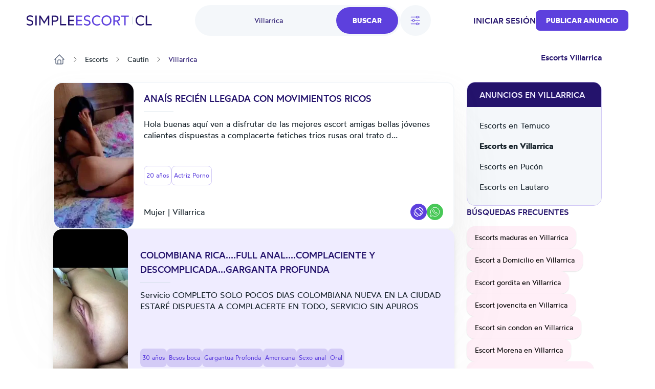

--- FILE ---
content_type: text/html; charset=UTF-8
request_url: https://cl.simpleescort.com/escorts/villarrica/
body_size: 22381
content:
<!DOCTYPE html>
<html lang="es-CL">
<head>
    <title>Escorts Villarrica y putas - SimpleEscort</title>
    

    

    <meta charset="UTF-8">
    <meta http-equiv="X-UA-Compatible" content="IE=edge">
    <meta name="viewport" content="width=device-width, initial-scale=1">
    <meta name="RATING" content="RTA-5042-1996-1400-1577-RTA"/>

    <link rel="icon" href="/assets/images/favicon/favicon.ico?version=1769090235" type="image/x-icon"/>
    <link rel="icon" href="/assets/images/favicon/favicon-16x16.png?version=1769090235" sizes="16x16" type="image/png"/>
    <link rel="icon" href="/assets/images/favicon/favicon-32x32.png?version=1769090235" sizes="32x32" type="image/png"/>
    <link rel="icon" href="/assets/images/favicon/favicon-48x48.png?version=1769090235" sizes="48x48" type="image/png"/>
    <link rel="icon" href="/assets/images/favicon/favicon-96x96.png?version=1769090235" sizes="96x96" type="image/png"/>
    <link rel="apple-touch-icon" href="/assets/images/favicon/apple-touch-icon.png?version=1769090235" sizes="180x180"/>
    <link rel="manifest" href="/assets/images/favicon/site.webmanifest?version=1769090235"/>

    <link rel="stylesheet" href="/assets/css/theme.css?version=1769090235"/>
    <link rel="stylesheet" href="/static/css/base.css?version=1769090235"/>
    <link rel="stylesheet" href="/static/css/style.css?version=1769090235"/>
    <link rel="stylesheet" href="/static/css/tailwind.min.css?version=1769090235"/>

    
    <script src="/static/compiled-js/js-cookie/js.cookie.min.js?version=1769090235"></script>
    <script src="/static/compiled-js/lazysizes.min.js?version=1769090235" async=""></script>
    <script src="/static/compiled-js/htmx/htmx.min.js?version=1769090235"></script>
    <script src="/static/compiled-js/alpine/alpine-3.14.1.min.js?version=1769090235" defer></script>

    

    
    
        <script>
            window.dataLayer = window.dataLayer || [];
        </script>
        <script>
            (function (w, d, s, l, i) {
                w[l] = w[l] || [];
                w[l].push({
                    'gtm.start': new Date().getTime(), event: 'gtm.js'
                });
                var f = d.getElementsByTagName(s)[0],
                    j = d.createElement(s), dl = l != 'dataLayer' ? '&l=' + l : '';
                j.async = true;
                j.src =
                    'https://www.googletagmanager.com/gtm.js?id=' + i + dl;
                f.parentNode.insertBefore(j, f);
            })(window, document, 'script', 'dataLayer', 'GTM-TGBD4ZC');
        </script>
    
    

    
    <script>
        var app = {
            
            
            init: {
                afterAjax: {},
            },
            unset: {},
            globals: {},
        };
    </script>

    
    <script>
        document.addEventListener("DOMContentLoaded", () => {
            for (let initItem in app.init) {
                if (typeof app.init[initItem] == "function") {
                    app.init[initItem]();
                }
            }
            for (let initItem in app.init.afterAjax) {
                if (typeof app.init.afterAjax[initItem] == "function") {
                    app.init.afterAjax[initItem]();
                }
            }
        });
    </script>

    
    <script src="/static/compiled-js/app/app.autocomplete.js?version=1769090235"></script>
    
    
    
        

        <script src="/static/js/sentry-tracing/bundle.tracing.min.js?version=1769090235"></script>
        <script>
            const ignoredMessages = [
                "Can't find variable: gmo",
                "Load failed (se-images.b-cdn.net)",
                "Load failed (se-images-w.b-cdn.net)",
                "Load failed (se-static-images.b-cdn.net)"
            ];

            Sentry.init({
                dsn: "https:\/\/d619ccc94e7243dd927644023e116993@o4504315368505344.ingest.sentry.io\/4504315499315200",
                tracesSampleRate:  0.001 ,
                environment: "production",
                denyUrls: [
                    /chrome-extension:\/\//,
                    /moz-extension:\/\//,
                    /safari-web-extension:\/\//,
                    /tracking-script\.com/
                ],
                beforeSend(event, hint) {
                    const error = hint.originalException;
                    
                    
                    

                    
                    if (error && error.message && ignoredMessages.some(msg => error.message.includes(msg))) {
                        return null;
                    }

                    return event;
                },
            });

            Sentry.setTag("country-code", "CL");
        </script>
    



    <script src="/static/compiled-js/app/app.citiesbox.js?version=1769090235"></script>
    <script src="/static/compiled-js/app/app.frequentsearches.js?version=1769090235"></script>

    <meta name="description" content="Navega entre los anuncios de escort en Villarrica y vive una experiencia única con chicas jóvenes o maduras, trans o tetonas en Villarrica"/>
    
        
            <meta name="robots" content="index, follow, noarchive, max-snippet:-1, max-image-preview:large, max-video-preview:-1"/>
        
    

    
        
        
            <link rel="preload" fetchpriority="high" as="image" href="https://se-images.b-cdn.net/chile/dd5d5cb182d269740df6380fb884740fc3c8c3093e52629b44f6b969e970a851.jpeg?width=280">
        
    

    <link rel="canonical" href="https://cl.simpleescort.com/escorts/villarrica/"/>
    <meta property="og:url" content="https://cl.simpleescort.com/escorts/villarrica/"/>

    <meta property="og:locale" content="es-CL"/>
    <meta property="og:type" content="website"/>
    <meta property="og:title" content="Escorts Villarrica y putas - SimpleEscort"/>
    <meta property="og:description" content="Navega entre los anuncios de escort en Villarrica y vive una experiencia única con chicas jóvenes o maduras, trans o tetonas en Villarrica"/>
    
    <meta property="og:site_name" content="Simpleescort"/>

    <meta property="og:image" content="https://se-static-images.b-cdn.net/chile/home-mobile.jpg">
    
    <meta name="geo.country" content="CL"/>
    
        
            <meta name="geo.regioncode" content="CL-AR"/>
        
        
            <meta name="geo.placename" content="Villarrica"/>
        
        
            <meta name="geo.position" content="-39.2780911;-72.2274364"/>
        
    

</head>

<body>


    
        <noscript><iframe src="https://www.googletagmanager.com/ns.html?id=GTM-TGBD4ZC" height="0" width="0" style="display:none;visibility:hidden"></iframe></noscript>
    


    <script src="/static/compiled-js/app/app.header.js?version=1769090235"></script>
    <script src="/static/compiled-js/app/app.mobilemenu.js?version=1769090235"></script>
    <script src="/static/compiled-js/app/app.mobilesearch.js?version=1769090235"></script>

    
    

    
    

    

    

    
    
    

    

    

    <div id="headerContainer"
         data-type="Light"
         data-template="listing"
            
                data-selected-location="Villarrica"
            
            
         class="w-full
              bg-white 
              text-primary-100 

             top-0 
             sticky 
             z-30 transition-all md:h-20 
            
        "
    >
        <header id="header" class="px-4 h-14 md:h-20 md:container md:px-3">
            
            <div class="justify-between h-full font-medium hidden md:flex items-center">
                <div class="flex items-center">
                    

                    <a href="/" class="flex items-center">
                        <img class="max-h-5"
                             src="/assets/images/logo/CL.svg?version=1769090235"
                             alt="logo"/>
                    </a>

                    
                </div>

                
                    <div id="openDesktopSearch"
                         class="flex gap-5 [transition:transform_250ms_ease,opacity_100ms_ease,visibility_0ms_50ms]">
                        
                            <div class="flex rounded-4xl bg-secondary-40 cursor-pointer">
                                <div class="w-28 pl-4 lg:w-68 text-sm font-normal flex items-center justify-center">
                                    
                                        <span class="text-primary-100">Villarrica</span>
                                    
                                </div>
                                <div class="btn-primary rounded-4xl px-8 py-4 m-1">Buscar</div>
                            </div>

                            
                                <div id="openFilters" onclick="app.globals.filters.openFiltersModal()"
                                     class=" flex h-15 w-15 bg-secondary-40 rounded-full items-center justify-center cursor-pointer">
                                    <img class="w-6 h-6" src="/assets/images/icons/filters.svg?version=1769090235" alt="filters">
                                    
                                </div>
                            
                        
                    </div>
                

                <div class="flex items-center gap-4 lg:gap-8">
                    
                        
    <span class="cursor-pointer uppercase" onclick="location.href='\/auth\/login\/'">Iniciar sesión</span>

                    
                    
                        
                        

                        
    <button class="btn-primary
    

    
        rounded-lg
    

    w-auto

    
        text-sm py-2.5
    "
            
                onclick="location.href='\/ad\/new\/'"
            
    >
        
            Publicar anuncio
        
    </button>

                    

                    
                </div>
            </div>

            
            <div class="md:hidden h-full flex justify-between items-center">
                
                
                <a href="/" class="flex items-center">
                    <img class="max-h-5"
                         src="/assets/images/logo/CL.svg?version=1769090235"
                         alt="logo"/>
                </a>
                <div class="flex gap-6 items-center">
                    

                    
    <div class="flex md:hidden">
        <div class="h-full flex justify-between items-center">
            <div id="mobileMenu" class="cursor-pointer">
                <img width="24" height="24" alt="menu"
                    
                        src="/assets/images/icons/menu-toggle.svg?version=1769090235"
                    
                />
            </div>
        </div>
    </div>

                </div>
            </div>
        </header>

        

        
            
    
    
    <div id="desktopSearch" class="bg-white pb-4 absolute hidden md:flex items-center justify-center left-0 right-0 opacity-0 invisible [transition:transform_250ms_ease,opacity_100ms_ease,visibility_0ms_50ms]">
        <div class="flex flex-col items-center justify-center">
            <div class="md:flex items-center justify-center">
                

    <div class="flex flex-col">
        <form class="flex rounded-4xl bg-secondary-40 justify-between" action="/search/">
            
                
                <input type="text" name="q"
                       class="tailwind-input w-28 md:w-36 lg:w-68 border-0 text-sm text-primary-100 bg-transparent px-6 my-2 font-normal flex items-center justify-center placeholder:text-center border-r focus:border-r border-secondary-60 focus:border-secondary-60"
                       placeholder="¿Qué estás buscando?"
                        
                />
            

            
            
                <div id="locationPrompt"
                     class="w-28 md:w-36 lg:w-68 text-sm bg-transparent px-6 my-2 font-normal text-primary-100 flex items-center justify-center">
                    Villarrica
                    <div class="bg-white flex rounded-full ml-4">
                        <img alt="close" id="clearDesktopSearchLocation" class="cursor-pointer mt-px p-1 w-6 h-6"
                             width="20" height="20" src="/assets/images/icons/close.svg?version=1769090235"/>
                    </div>
                </div>
            

            <input id="desktopLocationInput" type="text" name="geo-location-input"
                   class=" hidden 
                        w-28 md:w-36 lg:w-68
                        tailwind-input border-0 text-sm text-primary-100 bg-transparent
                        px-6 my-2 font-normal flex items-center justify-center placeholder:text-center"
                   placeholder="¿Donde?"
                   autocomplete="off"
                   hx-post="/locations/"
                   hx-trigger="input changed delay:500ms"
                   hx-target="#geo-results"
                   hx-validate="true"
                   value="Villarrica"/>
            
            
                
    
        
    
        
    
        
    
    

                
    
        
    
        
    
        
    
        
    
        
    
        
    
        
    
        
    
        
    
        
    
        
    
        
    
    

                
    
        
    
        
    
        
    
        
    
        
    
        
    
        
    
    

                
    
        
    
        
    
        
    
        
    
        
    
        
    
        
    
        
    
        
    
        
    
        
    
        
    
        
    
        
    
        
    
        
    
        
    
        
    
        
    
        
    
        
    
        
    
    

                
    
        
    
        
    
        
    
    

                
    
        
    
        
    
        
    
        
    
        
    
    

                
    
        
    
        
    
    

                
    
        
    
        
    
        
    
    

                
    
        
    
        
    
        
    
        
    
    

                
                
            


            <input type="hidden" name="location-id"
                   value="101">

            <input class="tailwind-input btn-primary rounded-4xl px-8 py-4 m-1" type="submit"
                   value="Buscar"/>
        </form>
        <div id="geo-results"></div>
    </div>


                
                    <div onclick="app.globals.filters.openFiltersModal()" class=" ml-4 flex bg-secondary-40 rounded-full py-4 px-5 items-center justify-center cursor-pointer">
                        <img class="w-5 h-5 mr-2" src="/assets/images/icons/filters.svg?version=1769090235" alt="filters"> Filtros
                        
                    </div>
                
            </div>

            <div class="mt-4 max-w-2xl">
                
    <div class="flex flex-wrap justify-center gap-4">
        
            
                <div data-test='primary-cities' class="cursor-pointer px-4 py-2 bg-secondary-40 text-primary-90 rounded-lg hover:opacity-50 shadow-sm hover:shadow-none shadow-neutral-20" title="Putas Santiago de Chile"
                     onclick="window.location.href='\/escorts\/santiago-de-chile\/'">
                    Santiago de Chile
                </div>
            
        
            
                <div data-test='primary-cities' class="cursor-pointer px-4 py-2 bg-secondary-40 text-primary-90 rounded-lg hover:opacity-50 shadow-sm hover:shadow-none shadow-neutral-20" title="Escort en Valparaíso"
                     onclick="window.location.href='\/escorts\/valparaiso\/'">
                    Valparaíso
                </div>
            
        
            
                <div data-test='primary-cities' class="cursor-pointer px-4 py-2 bg-secondary-40 text-primary-90 rounded-lg hover:opacity-50 shadow-sm hover:shadow-none shadow-neutral-20" title="Escorts Concepción"
                     onclick="window.location.href='\/escorts\/concepcion\/'">
                    Concepción
                </div>
            
        
            
                <div data-test='primary-cities' class="cursor-pointer px-4 py-2 bg-secondary-40 text-primary-90 rounded-lg hover:opacity-50 shadow-sm hover:shadow-none shadow-neutral-20" title="Escort Iquique"
                     onclick="window.location.href='\/escorts\/iquique\/'">
                    Iquique
                </div>
            
        
            
                <div data-test='primary-cities' class="cursor-pointer px-4 py-2 bg-secondary-40 text-primary-90 rounded-lg hover:opacity-50 shadow-sm hover:shadow-none shadow-neutral-20" title="Escorts en Antofagasta"
                     onclick="window.location.href='\/escorts\/antofagasta\/'">
                    Antofagasta
                </div>
            
        
            
                <div data-test='primary-cities' class="cursor-pointer px-4 py-2 bg-secondary-40 text-primary-90 rounded-lg hover:opacity-50 shadow-sm hover:shadow-none shadow-neutral-20" title="Putas en Temuco"
                     onclick="window.location.href='\/escorts\/temuco\/'">
                    Temuco
                </div>
            
        
            
                <div data-test='primary-cities' class="cursor-pointer px-4 py-2 bg-secondary-40 text-primary-90 rounded-lg hover:opacity-50 shadow-sm hover:shadow-none shadow-neutral-20" title="Putas La Serena"
                     onclick="window.location.href='\/escorts\/la-serena\/'">
                    La Serena
                </div>
            
        
            
                <div data-test='primary-cities' class="cursor-pointer px-4 py-2 bg-secondary-40 text-primary-90 rounded-lg hover:opacity-50 shadow-sm hover:shadow-none shadow-neutral-20" title="Escort en Talca"
                     onclick="window.location.href='\/escorts\/talca\/'">
                    Talca
                </div>
            
        
            
                <div data-test='primary-cities' class="cursor-pointer px-4 py-2 bg-secondary-40 text-primary-90 rounded-lg hover:opacity-50 shadow-sm hover:shadow-none shadow-neutral-20" title="Escorts Rancagua"
                     onclick="window.location.href='\/escorts\/rancagua\/'">
                    Rancagua
                </div>
            
        
    </div>

            </div>
        </div>
    </div>

            
    
    

    
    <div class="md:hidden sticky px-4 py-2">
        <div class="flex gap-5">
            
                <div onclick="app.globals.filters.openFiltersModal()" class=" flex h-10 w-10 bg-secondary-40 rounded-full p-2 items-center justify-center cursor-pointer">
                    <img class="w-5 h-5" src="/assets/images/icons/filters.svg?version=1769090235" alt="filters">
                    
                </div>
            
            <div class="flex-1 toggle-mobile-search flex rounded-4xl bg-secondary-40 justify-between cursor-pointer">
                <div class="text-sm font-normal flex items-center pl-6">
                    
                        <span class="text-primary-100">Villarrica</span>
                    
                </div>
                <div class="btn-primary rounded-4xl p-2">
                    <img alt="search" class="cursor-pointer" width="24" height="24" src="/assets/images/icons/search-white.svg?version=1769090235"/>
                </div>
            </div>
        </div>

        
    

    </div>

        

        

        
    
    

    <div id="MobNav" class="z-50 h-0 w-full absolute left-0 bg-[#8974E788] overflow-x-hidden duration-500 md:h-0">
        <div class="w-full bg-white p-0 shadow-lg">
            <div class="p-6">
                
                    <div class="btn-primary bg-primary-90 w-full py-5 mb-4" onclick="location.href='\/auth\/login\/'">
                        Iniciar sesión
                    </div>
                

                
    <button class="btn-primary
    bg-primary-100

    
        rounded-md
    

    w-full

    
        text-base py-4
    "
            
                onclick="location.href='\/ad\/new\/'"
            
    >
        
            Publicar anuncio
        
    </button>


                
            </div>

        </div>
    </div>
    

    

    </div>

    
    <div id="mobileSearch" class="md:hidden top-0 left-0 w-full h-full flex flex-col invisible bg-white fixed z-50">
        <div class="px-4 mb-12 h-14 flex items-center border-b border-secondary-50">
            <img alt="close" class="toggle-mobile-search cursor-pointer" width="24" height="24"
                 src="/assets/images/icons/close.svg?version=1769090235"/>
            <div class="flex-grow text-center text-primary-100">Busca</div>
        </div>
        <form class="flex flex-col flex-grow" action="/search/">
            
            <div class="flex flex-col flex-grow gap-6 container">
                
                    
                    <div class="flex px-4 py-2.5 rounded-2xl border border-secondary-60">
                        <img alt="search" width="24" height="24" src="/assets/images/icons/search-primary.svg?version=1769090235"/>
                        <input type="text" name="q"
                               class="tailwind-input text-primary-100 flex-grow border-0"
                               placeholder="¿Qué estás buscando?"
                                
                        />
                    </div>
                

                
                <div class="flex px-4 py-2.5 mb-2 rounded-2xl border border-secondary-60 items-center">
                    <img alt="search" width="24" height="24" src="/assets/images/icons/location-primary.svg?version=1769090235"/>
                    <input id="mobileLocationInput" type="text" name="geo-location-input"
                           class="tailwind-input text-primary-100 flex-grow min-w-0 border-0"
                           placeholder="¿Donde?"
                           autocomplete="off"
                            
                                value="Villarrica"
                            
                           hx-post="/locations/"
                           hx-trigger="input changed delay:500ms"
                           hx-target="#geo-results-mobile"
                           hx-validate="true"
                    />
                    <div id="mobileLocationClear"
                         class="  ">
                        <div class="bg-secondary-40 flex rounded-full items-center">
                            <img alt="close" id="clearMobileSearchLocation" class="cursor-pointer p-1 w-7 h-7"
                                 width="20" height="20" src="/assets/images/icons/close.svg?version=1769090235"/>
                        </div>
                    </div>
                </div>
                <div id="geo-results-mobile"></div>
                <input type="hidden" name="location-id" value="101">
                
    <div class="flex flex-wrap justify-center gap-4">
        
            
                <a data-test='primary-cities' class="px-4 py-2 bg-secondary-40 text-primary-90 rounded-lg hover:opacity-50 shadow-sm hover:shadow-none shadow-neutral-20" title="Putas Santiago de Chile" href='/escorts/santiago-de-chile/'>
                    Santiago de Chile
                </a>
            
        
            
                <a data-test='primary-cities' class="px-4 py-2 bg-secondary-40 text-primary-90 rounded-lg hover:opacity-50 shadow-sm hover:shadow-none shadow-neutral-20" title="Escort en Valparaíso" href='/escorts/valparaiso/'>
                    Valparaíso
                </a>
            
        
            
                <a data-test='primary-cities' class="px-4 py-2 bg-secondary-40 text-primary-90 rounded-lg hover:opacity-50 shadow-sm hover:shadow-none shadow-neutral-20" title="Escorts Concepción" href='/escorts/concepcion/'>
                    Concepción
                </a>
            
        
            
                <a data-test='primary-cities' class="px-4 py-2 bg-secondary-40 text-primary-90 rounded-lg hover:opacity-50 shadow-sm hover:shadow-none shadow-neutral-20" title="Escort Iquique" href='/escorts/iquique/'>
                    Iquique
                </a>
            
        
            
                <a data-test='primary-cities' class="px-4 py-2 bg-secondary-40 text-primary-90 rounded-lg hover:opacity-50 shadow-sm hover:shadow-none shadow-neutral-20" title="Escorts en Antofagasta" href='/escorts/antofagasta/'>
                    Antofagasta
                </a>
            
        
            
                <a data-test='primary-cities' class="px-4 py-2 bg-secondary-40 text-primary-90 rounded-lg hover:opacity-50 shadow-sm hover:shadow-none shadow-neutral-20" title="Putas en Temuco" href='/escorts/temuco/'>
                    Temuco
                </a>
            
        
            
                <a data-test='primary-cities' class="px-4 py-2 bg-secondary-40 text-primary-90 rounded-lg hover:opacity-50 shadow-sm hover:shadow-none shadow-neutral-20" title="Putas La Serena" href='/escorts/la-serena/'>
                    La Serena
                </a>
            
        
            
                <a data-test='primary-cities' class="px-4 py-2 bg-secondary-40 text-primary-90 rounded-lg hover:opacity-50 shadow-sm hover:shadow-none shadow-neutral-20" title="Escort en Talca" href='/escorts/talca/'>
                    Talca
                </a>
            
        
            
                <a data-test='primary-cities' class="px-4 py-2 bg-secondary-40 text-primary-90 rounded-lg hover:opacity-50 shadow-sm hover:shadow-none shadow-neutral-20" title="Escorts Rancagua" href='/escorts/rancagua/'>
                    Rancagua
                </a>
            
        
    </div>


                
                
                    
    
        
    
        
    
        
    
    

                    
    
        
    
        
    
        
    
        
    
        
    
        
    
        
    
        
    
        
    
        
    
        
    
        
    
    

                    
    
        
    
        
    
        
    
        
    
        
    
        
    
        
    
    

                    
    
        
    
        
    
        
    
        
    
        
    
        
    
        
    
        
    
        
    
        
    
        
    
        
    
        
    
        
    
        
    
        
    
        
    
        
    
        
    
        
    
        
    
        
    
    

                    
    
        
    
        
    
        
    
    

                    
    
        
    
        
    
        
    
        
    
        
    
    

                    
    
        
    
        
    
    

                    
    
        
    
        
    
        
    
    

                    
    
        
    
        
    
        
    
        
    
    

                    
                    
                
            </div>

            <div class="py-4 px-8 flex justify-between items-center border-t border-secondary-50 shadow-[2px_2px_8px_rgba(0,0,0,0.25)]">
                <button id="mobileSearchResetFilter" type="button"
                        class="cursor-pointer underline tailwind-input py-4 w-1/2">
                    Reset
                </button>
                <button class="tailwind-input btn-primary rounded-2xl px-10 py-4 w-1/2" type="submit">
                    <img alt="search" width="24" height="24" class="mr-2" src="/assets/images/icons/search-white.svg?version=1769090235"/>
                    Buscar
                </button>
            </div>
        </form>
    </div>


    
        <div id="headerOverlay" class="fixed top-0 z-20 left-0 w-full h-full opacity-20 bg-black hidden"></div>
    

    


<div class="pb-8 lg:pb-16 container flex flex-col">
    
    <div class="hidden md:block">
        
    

    </div>
    
        
    <div id="filtersModal" class="hidden relative z-50 overflow-auto w-full h-full" aria-labelledby="modal-title"
         role="dialog" aria-modal="true">
        <div class="hidden md:block md:fixed inset-0 bg-secondary-75 bg-opacity-75 transition-opacity"></div>

        <div class="fixed h-full w-full inset-0 overflow-y-auto rounded-3xl">
            <div class="flex max-h-full items-end justify-center text-center">
                <form id="filterForm" action="/search/"
                      class="fixed top-0 bottom-0 md:top-[10%] md:bottom-[10%] inset-0 transform rounded-3xl bg-white text-left shadow-xl transition-all md:max-w-[60%] lg:max-w-[50%] md:left-[20%] lg:left-[25%]">
                    <header class="bg-white z-40 rounded-t-3xl px-4 md:px-8 pt-8 pb-8 md:pb-4 border-b md:border-0 border-secondary-50 flex items-start">
                        <button onclick="app.globals.filters.closeFiltersModal()" type="button"
                                class="cursor-pointer w-6 h-6">
                            <img alt="close" width="24" height="24" src="/assets/images/icons/close.svg?version=1769090235"/>
                        </button>
                        <div class="flex-1 flex flex-col justify-center mr-6">
                            <div class="text-center text-primary-100 font-medium">Filtros</div>
                        </div>
                    </header>

                    <div class="px-4 md:px-8 overflow-y-auto absolute top-[70px] bottom-[87px] w-full">
                        
                            
                            <div class="text-secondary-100 font-medium mb-4 pt-8">Género</div>
                            <div class="flex text-secondary-80 flex-col md:flex-row md:flex-wrap gap-y-4">
                                
                                    
                                    
                                        
                                    
                                    <div class="relative flex flex-row-reverse justify-between md:justify-start md:flex-row items-start flex-1 md:flex-[30%] ">
                                        <div class="flex h-6 items-center">
                                            <input id="gender_2" value="hombre"
                                                    name="gender"
                                                   type="checkbox"
                                                   class="tailwind-input h-6 w-6 rounded border-secondary-60">
                                        </div>
                                        <div class="md:ml-3 text-sm leading-6 flex flex-1 md:block">
                                            <label for="gender_2"
                                                   class="cursor-pointer flex-1">Hombre</label>
                                        </div>
                                    </div>
                                
                                    
                                    
                                        
                                    
                                    <div class="relative flex flex-row-reverse justify-between md:justify-start md:flex-row items-start flex-1 md:flex-[30%] ">
                                        <div class="flex h-6 items-center">
                                            <input id="gender_1" value="mujer"
                                                    name="gender"
                                                   type="checkbox"
                                                   class="tailwind-input h-6 w-6 rounded border-secondary-60">
                                        </div>
                                        <div class="md:ml-3 text-sm leading-6 flex flex-1 md:block">
                                            <label for="gender_1"
                                                   class="cursor-pointer flex-1">Mujer</label>
                                        </div>
                                    </div>
                                
                                    
                                    
                                        
                                    
                                    <div class="relative flex flex-row-reverse justify-between md:justify-start md:flex-row items-start flex-1 md:flex-[30%] ">
                                        <div class="flex h-6 items-center">
                                            <input id="gender_3" value="travestis"
                                                    name="gender"
                                                   type="checkbox"
                                                   class="tailwind-input h-6 w-6 rounded border-secondary-60">
                                        </div>
                                        <div class="md:ml-3 text-sm leading-6 flex flex-1 md:block">
                                            <label for="gender_3"
                                                   class="cursor-pointer flex-1">Travestis</label>
                                        </div>
                                    </div>
                                
                            </div>
                        

                        
                        <div class="py-8">
                            <div class="flex items-center mb-5">
                                <div class="text-secondary-100 font-medium mr-10">Edad</div>
                                <div class="flex gap-x-5 flex-1">
                                    <input type="text" data-minAge="18"
                                           oninput="app.globals.numberInput.validateNumberInput(this)" maxlength="2"
                                           name="fromAge" id="fromAge"
                                           placeholder="Desde"
                                           
                                           class="tailwind-input h-12 block w-full rounded-md border-0 py-1.5 shadow-sm ring-1 ring-inset  placeholder:text-secondary-70 focus:ring-2 focus:ring-inset focus:ring-primary-90">
                                    <input type="text" oninput="app.globals.numberInput.validateNumberInput(this)"
                                           maxlength="2" name="toAge" id="toAge"
                                           placeholder="Hasta"
                                           
                                           class="tailwind-input h-12 block w-full rounded-md border-0 py-1.5 shadow-sm ring-1 ring-inset placeholder:text-secondary-70 focus:ring-2 focus:ring-inset focus:ring-primary-90">
                                </div>
                            </div>
                            <div id="age-range-validation-error"
                                 class="hidden text-error">La edad máxima no puede ser inferior a la edad mínima</div>
                            <div id="age-validation-error"
                                 class="text-secondary-80">La edad mínima es de 18 años y la máxima de 99.</div>
                        </div>
                        <hr class="text-secondary-50">

                        
                        
    
    

    
        
            
        
    
        
            
        
    
        
            
        
    
        
            
        
    
        
            
        
    
        
            
        
    
        
            
        
    
        
            
        
    
        
            
        
    
        
            
        
    
        
            
        
    
        
            
        
    
    
        <div class="py-8">
            
                <div class="text-secondary-100 font-medium mb-4">Nacionalidad</div>
                <div class="flex text-secondary-80 flex-col md:flex-row md:flex-wrap gap-y-4">
                    
                        
                    
                        
                    
                        
                    
                        
                            
    
    
        
    
    <div class="relative flex flex-row-reverse justify-between md:justify-start md:flex-row items-start flex-1 md:flex-[50%] ">
        <div class="flex h-6 items-center">
            <input id="nationality_7"
                   value="chilena"
                    name="nationality"
                   type="checkbox"
                   class="tailwind-input h-6 w-6 rounded border-secondary-60">
        </div>
        <div class="md:ml-3 text-sm leading-6 flex flex-1 md:block">
            <label for="nationality_7"
                   class="cursor-pointer flex-1">🇨🇱 Chilena</label>
        </div>
    </div>

                        
                    
                        
                            
    
    
        
    
    <div class="relative flex flex-row-reverse justify-between md:justify-start md:flex-row items-start flex-1 md:flex-[50%] ">
        <div class="flex h-6 items-center">
            <input id="nationality_11"
                   value="colombiana"
                    name="nationality"
                   type="checkbox"
                   class="tailwind-input h-6 w-6 rounded border-secondary-60">
        </div>
        <div class="md:ml-3 text-sm leading-6 flex flex-1 md:block">
            <label for="nationality_11"
                   class="cursor-pointer flex-1">🇨🇴 Colombiana</label>
        </div>
    </div>

                        
                    
                        
                    
                        
                    
                        
                    
                        
                    
                        
                    
                        
                            
    
    
        
    
    <div class="relative flex flex-row-reverse justify-between md:justify-start md:flex-row items-start flex-1 md:flex-[50%] ">
        <div class="flex h-6 items-center">
            <input id="nationality_10"
                   value="peruana"
                    name="nationality"
                   type="checkbox"
                   class="tailwind-input h-6 w-6 rounded border-secondary-60">
        </div>
        <div class="md:ml-3 text-sm leading-6 flex flex-1 md:block">
            <label for="nationality_10"
                   class="cursor-pointer flex-1">🇵🇪 Peruana</label>
        </div>
    </div>

                        
                    
                        
                            
    
    
        
    
    <div class="relative flex flex-row-reverse justify-between md:justify-start md:flex-row items-start flex-1 md:flex-[50%] ">
        <div class="flex h-6 items-center">
            <input id="nationality_12"
                   value="venezolana"
                    name="nationality"
                   type="checkbox"
                   class="tailwind-input h-6 w-6 rounded border-secondary-60">
        </div>
        <div class="md:ml-3 text-sm leading-6 flex flex-1 md:block">
            <label for="nationality_12"
                   class="cursor-pointer flex-1">🇻🇪 Venezolana</label>
        </div>
    </div>

                        
                    
                </div>
            
            
                <div id="othernationality"
                     class="hidden">
                    <div class="text-secondary-100 font-medium my-4">
                        
                            Otras nacionalidades
                        
                    </div>
                    <div class="flex text-secondary-80 flex-col md:flex-row md:flex-wrap gap-y-4 no-priority">
                        
                            
                                
    
    
        
    
    <div class="relative flex flex-row-reverse justify-between md:justify-start md:flex-row items-start flex-1 md:flex-[50%] ">
        <div class="flex h-6 items-center">
            <input id="nationality_9"
                   value="argentina"
                    name="nationality"
                   type="checkbox"
                   class="tailwind-input h-6 w-6 rounded border-secondary-60">
        </div>
        <div class="md:ml-3 text-sm leading-6 flex flex-1 md:block">
            <label for="nationality_9"
                   class="cursor-pointer flex-1">🇦🇷 Argentina</label>
        </div>
    </div>

                            
                        
                            
                                
    
    
        
    
    <div class="relative flex flex-row-reverse justify-between md:justify-start md:flex-row items-start flex-1 md:flex-[50%] ">
        <div class="flex h-6 items-center">
            <input id="nationality_13"
                   value="boliviana"
                    name="nationality"
                   type="checkbox"
                   class="tailwind-input h-6 w-6 rounded border-secondary-60">
        </div>
        <div class="md:ml-3 text-sm leading-6 flex flex-1 md:block">
            <label for="nationality_13"
                   class="cursor-pointer flex-1">🇧🇴 Boliviana</label>
        </div>
    </div>

                            
                        
                            
                                
    
    
        
    
    <div class="relative flex flex-row-reverse justify-between md:justify-start md:flex-row items-start flex-1 md:flex-[50%] ">
        <div class="flex h-6 items-center">
            <input id="nationality_57"
                   value="británico"
                    name="nationality"
                   type="checkbox"
                   class="tailwind-input h-6 w-6 rounded border-secondary-60">
        </div>
        <div class="md:ml-3 text-sm leading-6 flex flex-1 md:block">
            <label for="nationality_57"
                   class="cursor-pointer flex-1">🇬🇧 Británica</label>
        </div>
    </div>

                            
                        
                            
                        
                            
                        
                            
                                
    
    
        
    
    <div class="relative flex flex-row-reverse justify-between md:justify-start md:flex-row items-start flex-1 md:flex-[50%] ">
        <div class="flex h-6 items-center">
            <input id="nationality_20"
                   value="cubana"
                    name="nationality"
                   type="checkbox"
                   class="tailwind-input h-6 w-6 rounded border-secondary-60">
        </div>
        <div class="md:ml-3 text-sm leading-6 flex flex-1 md:block">
            <label for="nationality_20"
                   class="cursor-pointer flex-1">🇨🇺 Cubana</label>
        </div>
    </div>

                            
                        
                            
                                
    
    
        
    
    <div class="relative flex flex-row-reverse justify-between md:justify-start md:flex-row items-start flex-1 md:flex-[50%] ">
        <div class="flex h-6 items-center">
            <input id="nationality_18"
                   value="dominicana"
                    name="nationality"
                   type="checkbox"
                   class="tailwind-input h-6 w-6 rounded border-secondary-60">
        </div>
        <div class="md:ml-3 text-sm leading-6 flex flex-1 md:block">
            <label for="nationality_18"
                   class="cursor-pointer flex-1">🇩🇴 Dominicana</label>
        </div>
    </div>

                            
                        
                            
                                
    
    
        
    
    <div class="relative flex flex-row-reverse justify-between md:justify-start md:flex-row items-start flex-1 md:flex-[50%] ">
        <div class="flex h-6 items-center">
            <input id="nationality_21"
                   value="ecuatoriana"
                    name="nationality"
                   type="checkbox"
                   class="tailwind-input h-6 w-6 rounded border-secondary-60">
        </div>
        <div class="md:ml-3 text-sm leading-6 flex flex-1 md:block">
            <label for="nationality_21"
                   class="cursor-pointer flex-1">🇪🇨 Ecuatoriana</label>
        </div>
    </div>

                            
                        
                            
                                
    
    
        
    
    <div class="relative flex flex-row-reverse justify-between md:justify-start md:flex-row items-start flex-1 md:flex-[50%] ">
        <div class="flex h-6 items-center">
            <input id="nationality_82"
                   value="panameña"
                    name="nationality"
                   type="checkbox"
                   class="tailwind-input h-6 w-6 rounded border-secondary-60">
        </div>
        <div class="md:ml-3 text-sm leading-6 flex flex-1 md:block">
            <label for="nationality_82"
                   class="cursor-pointer flex-1">🇵🇦 Panameña</label>
        </div>
    </div>

                            
                        
                            
                                
    
    
        
    
    <div class="relative flex flex-row-reverse justify-between md:justify-start md:flex-row items-start flex-1 md:flex-[50%] ">
        <div class="flex h-6 items-center">
            <input id="nationality_17"
                   value="paraguaya"
                    name="nationality"
                   type="checkbox"
                   class="tailwind-input h-6 w-6 rounded border-secondary-60">
        </div>
        <div class="md:ml-3 text-sm leading-6 flex flex-1 md:block">
            <label for="nationality_17"
                   class="cursor-pointer flex-1">🇵🇾 Paraguaya</label>
        </div>
    </div>

                            
                        
                            
                        
                            
                        
                    </div>
                </div>

                
                    <div id="shownationality" class="mt-4 underline"
                         onclick="app.globals.filters.toggleElements(this, 'othernationality');">
                        <span>Mostrar más</span>
                        <span class="hidden">Mostrar menos</span>
                    </div>
                
            
        </div>
        <script>
            document.addEventListener("DOMContentLoaded", function () {
                if (document.querySelectorAll("#filtersModal .no-priority input[name='nationality'][checked]").length > 0
                    && document.getElementById('shownationality')) {
                    document.getElementById('shownationality').click();
                }
            })
        </script>
    


                        
                        
    
    

    
        
            
        
    
        
            
        
    
        
            
        
    
    
        <div class="py-8">
            
            
                <div id="otherethnicity"
                     class="">
                    <div class="text-secondary-100 font-medium my-4">
                        
                            Etnia
                        
                    </div>
                    <div class="flex text-secondary-80 flex-col md:flex-row md:flex-wrap gap-y-4 no-priority">
                        
                            
                                
    
    
        
    
    <div class="relative flex flex-row-reverse justify-between md:justify-start md:flex-row items-start flex-1 md:flex-[50%] ">
        <div class="flex h-6 items-center">
            <input id="ethnicity_235"
                   value="blanquita"
                    name="ethnicity"
                   type="checkbox"
                   class="tailwind-input h-6 w-6 rounded border-secondary-60">
        </div>
        <div class="md:ml-3 text-sm leading-6 flex flex-1 md:block">
            <label for="ethnicity_235"
                   class="cursor-pointer flex-1">Blanquita</label>
        </div>
    </div>

                            
                        
                            
                                
    
    
        
    
    <div class="relative flex flex-row-reverse justify-between md:justify-start md:flex-row items-start flex-1 md:flex-[50%] ">
        <div class="flex h-6 items-center">
            <input id="ethnicity_27"
                   value="morena"
                    name="ethnicity"
                   type="checkbox"
                   class="tailwind-input h-6 w-6 rounded border-secondary-60">
        </div>
        <div class="md:ml-3 text-sm leading-6 flex flex-1 md:block">
            <label for="ethnicity_27"
                   class="cursor-pointer flex-1">Morena</label>
        </div>
    </div>

                            
                        
                            
                                
    
    
        
    
    <div class="relative flex flex-row-reverse justify-between md:justify-start md:flex-row items-start flex-1 md:flex-[50%] ">
        <div class="flex h-6 items-center">
            <input id="ethnicity_237"
                   value="mulata"
                    name="ethnicity"
                   type="checkbox"
                   class="tailwind-input h-6 w-6 rounded border-secondary-60">
        </div>
        <div class="md:ml-3 text-sm leading-6 flex flex-1 md:block">
            <label for="ethnicity_237"
                   class="cursor-pointer flex-1">Mulata</label>
        </div>
    </div>

                            
                        
                    </div>
                </div>

                
            
        </div>
        <script>
            document.addEventListener("DOMContentLoaded", function () {
                if (document.querySelectorAll("#filtersModal .no-priority input[name='ethnicity'][checked]").length > 0
                    && document.getElementById('showethnicity')) {
                    document.getElementById('showethnicity').click();
                }
            })
        </script>
    


                        
                        
    
    

    
        
            
        
    
        
            
        
    
        
            
        
    
        
            
        
    
        
            
        
    
        
            
        
    
        
            
        
    
        
            
        
    
        
            
        
    
        
            
        
    
        
            
        
    
        
            
        
    
        
            
        
    
        
            
        
    
        
            
        
    
        
            
        
    
        
            
        
    
        
            
        
    
        
            
        
    
        
            
        
    
        
            
        
    
        
            
        
    
    
        <div class="py-8">
            
                <div class="text-secondary-100 font-medium mb-4">Servicios</div>
                <div class="flex text-secondary-80 flex-col md:flex-row md:flex-wrap gap-y-4">
                    
                        
                    
                        
                    
                        
                    
                        
                    
                        
                    
                        
                    
                        
                            
    
    
        
    
    <div class="relative flex flex-row-reverse justify-between md:justify-start md:flex-row items-start flex-1 md:flex-[50%] ">
        <div class="flex h-6 items-center">
            <input id="service_221"
                   value="eyaculacion-en-cuerpo"
                    name="service"
                   type="checkbox"
                   class="tailwind-input h-6 w-6 rounded border-secondary-60">
        </div>
        <div class="md:ml-3 text-sm leading-6 flex flex-1 md:block">
            <label for="service_221"
                   class="cursor-pointer flex-1">Eyaculación en cuerpo</label>
        </div>
    </div>

                        
                    
                        
                    
                        
                    
                        
                    
                        
                            
    
    
        
    
    <div class="relative flex flex-row-reverse justify-between md:justify-start md:flex-row items-start flex-1 md:flex-[50%] ">
        <div class="flex h-6 items-center">
            <input id="service_225"
                   value="gargantua-profonda"
                    name="service"
                   type="checkbox"
                   class="tailwind-input h-6 w-6 rounded border-secondary-60">
        </div>
        <div class="md:ml-3 text-sm leading-6 flex flex-1 md:block">
            <label for="service_225"
                   class="cursor-pointer flex-1">Gargantua Profonda</label>
        </div>
    </div>

                        
                    
                        
                    
                        
                            
    
    
        
    
    <div class="relative flex flex-row-reverse justify-between md:justify-start md:flex-row items-start flex-1 md:flex-[50%] ">
        <div class="flex h-6 items-center">
            <input id="service_5"
                   value="masajes-eroticos"
                    name="service"
                   type="checkbox"
                   class="tailwind-input h-6 w-6 rounded border-secondary-60">
        </div>
        <div class="md:ml-3 text-sm leading-6 flex flex-1 md:block">
            <label for="service_5"
                   class="cursor-pointer flex-1">Masaje erótico</label>
        </div>
    </div>

                        
                    
                        
                    
                        
                    
                        
                            
    
    
        
    
    <div class="relative flex flex-row-reverse justify-between md:justify-start md:flex-row items-start flex-1 md:flex-[50%] ">
        <div class="flex h-6 items-center">
            <input id="service_24"
                   value="oral"
                    name="service"
                   type="checkbox"
                   class="tailwind-input h-6 w-6 rounded border-secondary-60">
        </div>
        <div class="md:ml-3 text-sm leading-6 flex flex-1 md:block">
            <label for="service_24"
                   class="cursor-pointer flex-1">Oral</label>
        </div>
    </div>

                        
                    
                        
                    
                        
                    
                        
                            
    
    
        
    
    <div class="relative flex flex-row-reverse justify-between md:justify-start md:flex-row items-start flex-1 md:flex-[50%] ">
        <div class="flex h-6 items-center">
            <input id="service_229"
                   value="trato-de-novia"
                    name="service"
                   type="checkbox"
                   class="tailwind-input h-6 w-6 rounded border-secondary-60">
        </div>
        <div class="md:ml-3 text-sm leading-6 flex flex-1 md:block">
            <label for="service_229"
                   class="cursor-pointer flex-1">Trato de novia</label>
        </div>
    </div>

                        
                    
                        
                    
                        
                    
                        
                    
                </div>
            
            
                <div id="otherservice"
                     class="hidden">
                    <div class="text-secondary-100 font-medium my-4">
                        
                            Otros servicios
                        
                    </div>
                    <div class="flex text-secondary-80 flex-col md:flex-row md:flex-wrap gap-y-4 no-priority">
                        
                            
                                
    
    
        
    
    <div class="relative flex flex-row-reverse justify-between md:justify-start md:flex-row items-start flex-1 md:flex-[50%] ">
        <div class="flex h-6 items-center">
            <input id="service_216"
                   value="actriz-porno"
                    name="service"
                   type="checkbox"
                   class="tailwind-input h-6 w-6 rounded border-secondary-60">
        </div>
        <div class="md:ml-3 text-sm leading-6 flex flex-1 md:block">
            <label for="service_216"
                   class="cursor-pointer flex-1">Actriz Porno</label>
        </div>
    </div>

                            
                        
                            
                                
    
    
        
    
    <div class="relative flex flex-row-reverse justify-between md:justify-start md:flex-row items-start flex-1 md:flex-[50%] ">
        <div class="flex h-6 items-center">
            <input id="service_228"
                   value="americana"
                    name="service"
                   type="checkbox"
                   class="tailwind-input h-6 w-6 rounded border-secondary-60">
        </div>
        <div class="md:ml-3 text-sm leading-6 flex flex-1 md:block">
            <label for="service_228"
                   class="cursor-pointer flex-1">Americana</label>
        </div>
    </div>

                            
                        
                            
                                
    
    
        
    
    <div class="relative flex flex-row-reverse justify-between md:justify-start md:flex-row items-start flex-1 md:flex-[50%] ">
        <div class="flex h-6 items-center">
            <input id="service_218"
                   value="bdsm"
                    name="service"
                   type="checkbox"
                   class="tailwind-input h-6 w-6 rounded border-secondary-60">
        </div>
        <div class="md:ml-3 text-sm leading-6 flex flex-1 md:block">
            <label for="service_218"
                   class="cursor-pointer flex-1">BDSM</label>
        </div>
    </div>

                            
                        
                            
                                
    
    
        
    
    <div class="relative flex flex-row-reverse justify-between md:justify-start md:flex-row items-start flex-1 md:flex-[50%] ">
        <div class="flex h-6 items-center">
            <input id="service_220"
                   value="beso-blanco"
                    name="service"
                   type="checkbox"
                   class="tailwind-input h-6 w-6 rounded border-secondary-60">
        </div>
        <div class="md:ml-3 text-sm leading-6 flex flex-1 md:block">
            <label for="service_220"
                   class="cursor-pointer flex-1">Beso blanco</label>
        </div>
    </div>

                            
                        
                            
                                
    
    
        
    
    <div class="relative flex flex-row-reverse justify-between md:justify-start md:flex-row items-start flex-1 md:flex-[50%] ">
        <div class="flex h-6 items-center">
            <input id="service_23"
                   value="beso-negro"
                    name="service"
                   type="checkbox"
                   class="tailwind-input h-6 w-6 rounded border-secondary-60">
        </div>
        <div class="md:ml-3 text-sm leading-6 flex flex-1 md:block">
            <label for="service_23"
                   class="cursor-pointer flex-1">Beso negro</label>
        </div>
    </div>

                            
                        
                            
                                
    
    
        
    
    <div class="relative flex flex-row-reverse justify-between md:justify-start md:flex-row items-start flex-1 md:flex-[50%] ">
        <div class="flex h-6 items-center">
            <input id="service_219"
                   value="besos-boca"
                    name="service"
                   type="checkbox"
                   class="tailwind-input h-6 w-6 rounded border-secondary-60">
        </div>
        <div class="md:ml-3 text-sm leading-6 flex flex-1 md:block">
            <label for="service_219"
                   class="cursor-pointer flex-1">Besos boca</label>
        </div>
    </div>

                            
                        
                            
                        
                            
                                
    
    
        
    
    <div class="relative flex flex-row-reverse justify-between md:justify-start md:flex-row items-start flex-1 md:flex-[50%] ">
        <div class="flex h-6 items-center">
            <input id="service_222"
                   value="eyaculacion-femenina"
                    name="service"
                   type="checkbox"
                   class="tailwind-input h-6 w-6 rounded border-secondary-60">
        </div>
        <div class="md:ml-3 text-sm leading-6 flex flex-1 md:block">
            <label for="service_222"
                   class="cursor-pointer flex-1">Eyaculación femenina</label>
        </div>
    </div>

                            
                        
                            
                                
    
    
        
    
    <div class="relative flex flex-row-reverse justify-between md:justify-start md:flex-row items-start flex-1 md:flex-[50%] ">
        <div class="flex h-6 items-center">
            <input id="service_223"
                   value="fantasias-y-disfraces"
                    name="service"
                   type="checkbox"
                   class="tailwind-input h-6 w-6 rounded border-secondary-60">
        </div>
        <div class="md:ml-3 text-sm leading-6 flex flex-1 md:block">
            <label for="service_223"
                   class="cursor-pointer flex-1">Fantasias y Disfraces</label>
        </div>
    </div>

                            
                        
                            
                                
    
    
        
    
    <div class="relative flex flex-row-reverse justify-between md:justify-start md:flex-row items-start flex-1 md:flex-[50%] ">
        <div class="flex h-6 items-center">
            <input id="service_224"
                   value="fetichismo"
                    name="service"
                   type="checkbox"
                   class="tailwind-input h-6 w-6 rounded border-secondary-60">
        </div>
        <div class="md:ml-3 text-sm leading-6 flex flex-1 md:block">
            <label for="service_224"
                   class="cursor-pointer flex-1">Fetichismo</label>
        </div>
    </div>

                            
                        
                            
                        
                            
                                
    
    
        
    
    <div class="relative flex flex-row-reverse justify-between md:justify-start md:flex-row items-start flex-1 md:flex-[50%] ">
        <div class="flex h-6 items-center">
            <input id="service_226"
                   value="lluvia-dorada"
                    name="service"
                   type="checkbox"
                   class="tailwind-input h-6 w-6 rounded border-secondary-60">
        </div>
        <div class="md:ml-3 text-sm leading-6 flex flex-1 md:block">
            <label for="service_226"
                   class="cursor-pointer flex-1">Lluvia dorada</label>
        </div>
    </div>

                            
                        
                            
                        
                            
                                
    
    
        
    
    <div class="relative flex flex-row-reverse justify-between md:justify-start md:flex-row items-start flex-1 md:flex-[50%] ">
        <div class="flex h-6 items-center">
            <input id="service_227"
                   value="masaje-tantrico"
                    name="service"
                   type="checkbox"
                   class="tailwind-input h-6 w-6 rounded border-secondary-60">
        </div>
        <div class="md:ml-3 text-sm leading-6 flex flex-1 md:block">
            <label for="service_227"
                   class="cursor-pointer flex-1">Masaje Tantrico</label>
        </div>
    </div>

                            
                        
                            
                                
    
    
        
    
    <div class="relative flex flex-row-reverse justify-between md:justify-start md:flex-row items-start flex-1 md:flex-[50%] ">
        <div class="flex h-6 items-center">
            <input id="service_217"
                   value="masturbacion-senos"
                    name="service"
                   type="checkbox"
                   class="tailwind-input h-6 w-6 rounded border-secondary-60">
        </div>
        <div class="md:ml-3 text-sm leading-6 flex flex-1 md:block">
            <label for="service_217"
                   class="cursor-pointer flex-1">Masturbación con senos</label>
        </div>
    </div>

                            
                        
                            
                        
                            
                                
    
    
        
    
    <div class="relative flex flex-row-reverse justify-between md:justify-start md:flex-row items-start flex-1 md:flex-[50%] ">
        <div class="flex h-6 items-center">
            <input id="service_25"
                   value="oral-al-natural"
                    name="service"
                   type="checkbox"
                   class="tailwind-input h-6 w-6 rounded border-secondary-60">
        </div>
        <div class="md:ml-3 text-sm leading-6 flex flex-1 md:block">
            <label for="service_25"
                   class="cursor-pointer flex-1">Oral al natural</label>
        </div>
    </div>

                            
                        
                            
                                
    
    
        
    
    <div class="relative flex flex-row-reverse justify-between md:justify-start md:flex-row items-start flex-1 md:flex-[50%] ">
        <div class="flex h-6 items-center">
            <input id="service_14"
                   value="sexo-anal"
                    name="service"
                   type="checkbox"
                   class="tailwind-input h-6 w-6 rounded border-secondary-60">
        </div>
        <div class="md:ml-3 text-sm leading-6 flex flex-1 md:block">
            <label for="service_14"
                   class="cursor-pointer flex-1">Sexo anal</label>
        </div>
    </div>

                            
                        
                            
                        
                            
                                
    
    
        
    
    <div class="relative flex flex-row-reverse justify-between md:justify-start md:flex-row items-start flex-1 md:flex-[50%] ">
        <div class="flex h-6 items-center">
            <input id="service_230"
                   value="trio"
                    name="service"
                   type="checkbox"
                   class="tailwind-input h-6 w-6 rounded border-secondary-60">
        </div>
        <div class="md:ml-3 text-sm leading-6 flex flex-1 md:block">
            <label for="service_230"
                   class="cursor-pointer flex-1">Trio</label>
        </div>
    </div>

                            
                        
                            
                                
    
    
        
    
    <div class="relative flex flex-row-reverse justify-between md:justify-start md:flex-row items-start flex-1 md:flex-[50%] ">
        <div class="flex h-6 items-center">
            <input id="service_6"
                   value="videollamada"
                    name="service"
                   type="checkbox"
                   class="tailwind-input h-6 w-6 rounded border-secondary-60">
        </div>
        <div class="md:ml-3 text-sm leading-6 flex flex-1 md:block">
            <label for="service_6"
                   class="cursor-pointer flex-1">Videollamada (Virtual)</label>
        </div>
    </div>

                            
                        
                            
                                
    
    
        
    
    <div class="relative flex flex-row-reverse justify-between md:justify-start md:flex-row items-start flex-1 md:flex-[50%] ">
        <div class="flex h-6 items-center">
            <input id="service_231"
                   value="video-y-fotos-pack"
                    name="service"
                   type="checkbox"
                   class="tailwind-input h-6 w-6 rounded border-secondary-60">
        </div>
        <div class="md:ml-3 text-sm leading-6 flex flex-1 md:block">
            <label for="service_231"
                   class="cursor-pointer flex-1">Video y fotos - pack</label>
        </div>
    </div>

                            
                        
                    </div>
                </div>

                
                    <div id="showservice" class="mt-4 underline"
                         onclick="app.globals.filters.toggleElements(this, 'otherservice');">
                        <span>Mostrar más</span>
                        <span class="hidden">Mostrar menos</span>
                    </div>
                
            
        </div>
        <script>
            document.addEventListener("DOMContentLoaded", function () {
                if (document.querySelectorAll("#filtersModal .no-priority input[name='service'][checked]").length > 0
                    && document.getElementById('showservice')) {
                    document.getElementById('showservice').click();
                }
            })
        </script>
    


                        
                        
    
    

    
        
            
        
    
        
            
        
    
        
            
        
    
        
            
        
    
        
            
        
    
        
            
        
    
        
            
        
    
    
        <div class="py-8">
            
                <div class="text-secondary-100 font-medium mb-4">Características</div>
                <div class="flex text-secondary-80 flex-col md:flex-row md:flex-wrap gap-y-4">
                    
                        
                            
    
    
        
    
    <div class="relative flex flex-row-reverse justify-between md:justify-start md:flex-row items-start flex-1 md:flex-[50%] ">
        <div class="flex h-6 items-center">
            <input id="feature_28"
                   value="culona"
                    name="feature"
                   type="checkbox"
                   class="tailwind-input h-6 w-6 rounded border-secondary-60">
        </div>
        <div class="md:ml-3 text-sm leading-6 flex flex-1 md:block">
            <label for="feature_28"
                   class="cursor-pointer flex-1">Culona</label>
        </div>
    </div>

                        
                    
                        
                    
                        
                            
    
    
        
    
    <div class="relative flex flex-row-reverse justify-between md:justify-start md:flex-row items-start flex-1 md:flex-[50%] ">
        <div class="flex h-6 items-center">
            <input id="feature_29"
                   value="independiente"
                    name="feature"
                   type="checkbox"
                   class="tailwind-input h-6 w-6 rounded border-secondary-60">
        </div>
        <div class="md:ml-3 text-sm leading-6 flex flex-1 md:block">
            <label for="feature_29"
                   class="cursor-pointer flex-1">Independiente</label>
        </div>
    </div>

                        
                    
                        
                            
    
    
        
    
    <div class="relative flex flex-row-reverse justify-between md:justify-start md:flex-row items-start flex-1 md:flex-[50%] ">
        <div class="flex h-6 items-center">
            <input id="feature_16"
                   value="jovencita"
                    name="feature"
                   type="checkbox"
                   class="tailwind-input h-6 w-6 rounded border-secondary-60">
        </div>
        <div class="md:ml-3 text-sm leading-6 flex flex-1 md:block">
            <label for="feature_16"
                   class="cursor-pointer flex-1">Jovencita</label>
        </div>
    </div>

                        
                    
                        
                    
                        
                    
                        
                    
                </div>
            
            
                <div id="otherfeature"
                     class="hidden">
                    <div class="text-secondary-100 font-medium my-4">
                        
                            Otras características
                        
                    </div>
                    <div class="flex text-secondary-80 flex-col md:flex-row md:flex-wrap gap-y-4 no-priority">
                        
                            
                        
                            
                                
    
    
        
    
    <div class="relative flex flex-row-reverse justify-between md:justify-start md:flex-row items-start flex-1 md:flex-[50%] ">
        <div class="flex h-6 items-center">
            <input id="feature_236"
                   value="de-lujo"
                    name="feature"
                   type="checkbox"
                   class="tailwind-input h-6 w-6 rounded border-secondary-60">
        </div>
        <div class="md:ml-3 text-sm leading-6 flex flex-1 md:block">
            <label for="feature_236"
                   class="cursor-pointer flex-1">De lujo</label>
        </div>
    </div>

                            
                        
                            
                        
                            
                        
                            
                                
    
    
        
    
    <div class="relative flex flex-row-reverse justify-between md:justify-start md:flex-row items-start flex-1 md:flex-[50%] ">
        <div class="flex h-6 items-center">
            <input id="feature_4"
                   value="madura-milf"
                    name="feature"
                   type="checkbox"
                   class="tailwind-input h-6 w-6 rounded border-secondary-60">
        </div>
        <div class="md:ml-3 text-sm leading-6 flex flex-1 md:block">
            <label for="feature_4"
                   class="cursor-pointer flex-1">Madura</label>
        </div>
    </div>

                            
                        
                            
                                
    
    
        
    
    <div class="relative flex flex-row-reverse justify-between md:justify-start md:flex-row items-start flex-1 md:flex-[50%] ">
        <div class="flex h-6 items-center">
            <input id="feature_238"
                   value="tatuada"
                    name="feature"
                   type="checkbox"
                   class="tailwind-input h-6 w-6 rounded border-secondary-60">
        </div>
        <div class="md:ml-3 text-sm leading-6 flex flex-1 md:block">
            <label for="feature_238"
                   class="cursor-pointer flex-1">Tatuada</label>
        </div>
    </div>

                            
                        
                            
                                
    
    
        
    
    <div class="relative flex flex-row-reverse justify-between md:justify-start md:flex-row items-start flex-1 md:flex-[50%] ">
        <div class="flex h-6 items-center">
            <input id="feature_239"
                   value="universitaria"
                    name="feature"
                   type="checkbox"
                   class="tailwind-input h-6 w-6 rounded border-secondary-60">
        </div>
        <div class="md:ml-3 text-sm leading-6 flex flex-1 md:block">
            <label for="feature_239"
                   class="cursor-pointer flex-1">Universitaria</label>
        </div>
    </div>

                            
                        
                    </div>
                </div>

                
                    <div id="showfeature" class="mt-4 underline"
                         onclick="app.globals.filters.toggleElements(this, 'otherfeature');">
                        <span>Mostrar más</span>
                        <span class="hidden">Mostrar menos</span>
                    </div>
                
            
        </div>
        <script>
            document.addEventListener("DOMContentLoaded", function () {
                if (document.querySelectorAll("#filtersModal .no-priority input[name='feature'][checked]").length > 0
                    && document.getElementById('showfeature')) {
                    document.getElementById('showfeature').click();
                }
            })
        </script>
    


                        
                        
    
    

    
        
            
        
    
        
            
        
    
        
            
        
    
        
            
        
    
        
            
        
    
    
        <div class="py-8">
            
                <div class="text-secondary-100 font-medium mb-4">Tipo de cuerpo</div>
                <div class="flex text-secondary-80 flex-col md:flex-row md:flex-wrap gap-y-4">
                    
                        
                    
                        
                    
                        
                            
    
    
        
    
    <div class="relative flex flex-row-reverse justify-between md:justify-start md:flex-row items-start flex-1 md:flex-[50%] ">
        <div class="flex h-6 items-center">
            <input id="bodyType_31"
                   value="flaquita"
                    name="bodyType"
                   type="checkbox"
                   class="tailwind-input h-6 w-6 rounded border-secondary-60">
        </div>
        <div class="md:ml-3 text-sm leading-6 flex flex-1 md:block">
            <label for="bodyType_31"
                   class="cursor-pointer flex-1">Flaquita</label>
        </div>
    </div>

                        
                    
                        
                    
                        
                            
    
    
        
    
    <div class="relative flex flex-row-reverse justify-between md:justify-start md:flex-row items-start flex-1 md:flex-[50%] ">
        <div class="flex h-6 items-center">
            <input id="bodyType_242"
                   value="cuerpo-normal"
                    name="bodyType"
                   type="checkbox"
                   class="tailwind-input h-6 w-6 rounded border-secondary-60">
        </div>
        <div class="md:ml-3 text-sm leading-6 flex flex-1 md:block">
            <label for="bodyType_242"
                   class="cursor-pointer flex-1">Medio</label>
        </div>
    </div>

                        
                    
                </div>
            
            
                <div id="otherbodyType"
                     class="hidden">
                    <div class="text-secondary-100 font-medium my-4">
                        
                            Otros tipos de cuerpo
                        
                    </div>
                    <div class="flex text-secondary-80 flex-col md:flex-row md:flex-wrap gap-y-4 no-priority">
                        
                            
                                
    
    
        
    
    <div class="relative flex flex-row-reverse justify-between md:justify-start md:flex-row items-start flex-1 md:flex-[50%] ">
        <div class="flex h-6 items-center">
            <input id="bodyType_243"
                   value="cuerpo-atletico"
                    name="bodyType"
                   type="checkbox"
                   class="tailwind-input h-6 w-6 rounded border-secondary-60">
        </div>
        <div class="md:ml-3 text-sm leading-6 flex flex-1 md:block">
            <label for="bodyType_243"
                   class="cursor-pointer flex-1">Atlética</label>
        </div>
    </div>

                            
                        
                            
                                
    
    
        
    
    <div class="relative flex flex-row-reverse justify-between md:justify-start md:flex-row items-start flex-1 md:flex-[50%] ">
        <div class="flex h-6 items-center">
            <input id="bodyType_32"
                   value="bajita"
                    name="bodyType"
                   type="checkbox"
                   class="tailwind-input h-6 w-6 rounded border-secondary-60">
        </div>
        <div class="md:ml-3 text-sm leading-6 flex flex-1 md:block">
            <label for="bodyType_32"
                   class="cursor-pointer flex-1">Bajita</label>
        </div>
    </div>

                            
                        
                            
                        
                            
                                
    
    
        
    
    <div class="relative flex flex-row-reverse justify-between md:justify-start md:flex-row items-start flex-1 md:flex-[50%] ">
        <div class="flex h-6 items-center">
            <input id="bodyType_15"
                   value="gordita"
                    name="bodyType"
                   type="checkbox"
                   class="tailwind-input h-6 w-6 rounded border-secondary-60">
        </div>
        <div class="md:ml-3 text-sm leading-6 flex flex-1 md:block">
            <label for="bodyType_15"
                   class="cursor-pointer flex-1">Gordita</label>
        </div>
    </div>

                            
                        
                            
                        
                    </div>
                </div>

                
                    <div id="showbodyType" class="mt-4 underline"
                         onclick="app.globals.filters.toggleElements(this, 'otherbodyType');">
                        <span>Mostrar más</span>
                        <span class="hidden">Mostrar menos</span>
                    </div>
                
            
        </div>
        <script>
            document.addEventListener("DOMContentLoaded", function () {
                if (document.querySelectorAll("#filtersModal .no-priority input[name='bodyType'][checked]").length > 0
                    && document.getElementById('showbodyType')) {
                    document.getElementById('showbodyType').click();
                }
            })
        </script>
    


                        
                        
    
    

    
        
            
        
    
        
            
        
    
    
        <div class="py-8">
            
                <div class="text-secondary-100 font-medium mb-4">Tipo de pecho</div>
                <div class="flex text-secondary-80 flex-col md:flex-row md:flex-wrap gap-y-4">
                    
                        
                            
    
    
        
    
    <div class="relative flex flex-row-reverse justify-between md:justify-start md:flex-row items-start flex-1 md:flex-[50%] ">
        <div class="flex h-6 items-center">
            <input id="breastType_244"
                   value="pechos-naturales"
                    name="breastType"
                   type="checkbox"
                   class="tailwind-input h-6 w-6 rounded border-secondary-60">
        </div>
        <div class="md:ml-3 text-sm leading-6 flex flex-1 md:block">
            <label for="breastType_244"
                   class="cursor-pointer flex-1">Pechos Naturales</label>
        </div>
    </div>

                        
                    
                        
                    
                </div>
            
            
                <div id="otherbreastType"
                     class="hidden">
                    <div class="text-secondary-100 font-medium my-4">
                        
                            Otros tipos de mama
                        
                    </div>
                    <div class="flex text-secondary-80 flex-col md:flex-row md:flex-wrap gap-y-4 no-priority">
                        
                            
                        
                            
                                
    
    
        
    
    <div class="relative flex flex-row-reverse justify-between md:justify-start md:flex-row items-start flex-1 md:flex-[50%] ">
        <div class="flex h-6 items-center">
            <input id="breastType_245"
                   value="pechos-de-silicona"
                    name="breastType"
                   type="checkbox"
                   class="tailwind-input h-6 w-6 rounded border-secondary-60">
        </div>
        <div class="md:ml-3 text-sm leading-6 flex flex-1 md:block">
            <label for="breastType_245"
                   class="cursor-pointer flex-1">Pechos operados</label>
        </div>
    </div>

                            
                        
                    </div>
                </div>

                
                    <div id="showbreastType" class="mt-4 underline"
                         onclick="app.globals.filters.toggleElements(this, 'otherbreastType');">
                        <span>Mostrar más</span>
                        <span class="hidden">Mostrar menos</span>
                    </div>
                
            
        </div>
        <script>
            document.addEventListener("DOMContentLoaded", function () {
                if (document.querySelectorAll("#filtersModal .no-priority input[name='breastType'][checked]").length > 0
                    && document.getElementById('showbreastType')) {
                    document.getElementById('showbreastType').click();
                }
            })
        </script>
    


                        
                        
    
    

    
        
            
        
    
        
            
        
    
        
            
        
    
    
        <div class="py-8">
            
                <div class="text-secondary-100 font-medium mb-4">Tamaño del pecho</div>
                <div class="flex text-secondary-80 flex-col md:flex-row md:flex-wrap gap-y-4">
                    
                        
                            
    
    
        
    
    <div class="relative flex flex-row-reverse justify-between md:justify-start md:flex-row items-start flex-1 md:flex-[50%] ">
        <div class="flex h-6 items-center">
            <input id="breastSize_240"
                   value="senos-estandard"
                    name="breastSize"
                   type="checkbox"
                   class="tailwind-input h-6 w-6 rounded border-secondary-60">
        </div>
        <div class="md:ml-3 text-sm leading-6 flex flex-1 md:block">
            <label for="breastSize_240"
                   class="cursor-pointer flex-1">Medio</label>
        </div>
    </div>

                        
                    
                        
                    
                        
                            
    
    
        
    
    <div class="relative flex flex-row-reverse justify-between md:justify-start md:flex-row items-start flex-1 md:flex-[50%] ">
        <div class="flex h-6 items-center">
            <input id="breastSize_26"
                   value="tetona"
                    name="breastSize"
                   type="checkbox"
                   class="tailwind-input h-6 w-6 rounded border-secondary-60">
        </div>
        <div class="md:ml-3 text-sm leading-6 flex flex-1 md:block">
            <label for="breastSize_26"
                   class="cursor-pointer flex-1">Tetona</label>
        </div>
    </div>

                        
                    
                </div>
            
            
                <div id="otherbreastSize"
                     class="hidden">
                    <div class="text-secondary-100 font-medium my-4">
                        
                            Otros tamaños de pecho
                        
                    </div>
                    <div class="flex text-secondary-80 flex-col md:flex-row md:flex-wrap gap-y-4 no-priority">
                        
                            
                        
                            
                                
    
    
        
    
    <div class="relative flex flex-row-reverse justify-between md:justify-start md:flex-row items-start flex-1 md:flex-[50%] ">
        <div class="flex h-6 items-center">
            <input id="breastSize_241"
                   value="senos-pequeno"
                    name="breastSize"
                   type="checkbox"
                   class="tailwind-input h-6 w-6 rounded border-secondary-60">
        </div>
        <div class="md:ml-3 text-sm leading-6 flex flex-1 md:block">
            <label for="breastSize_241"
                   class="cursor-pointer flex-1">Pequeño</label>
        </div>
    </div>

                            
                        
                            
                        
                    </div>
                </div>

                
                    <div id="showbreastSize" class="mt-4 underline"
                         onclick="app.globals.filters.toggleElements(this, 'otherbreastSize');">
                        <span>Mostrar más</span>
                        <span class="hidden">Mostrar menos</span>
                    </div>
                
            
        </div>
        <script>
            document.addEventListener("DOMContentLoaded", function () {
                if (document.querySelectorAll("#filtersModal .no-priority input[name='breastSize'][checked]").length > 0
                    && document.getElementById('showbreastSize')) {
                    document.getElementById('showbreastSize').click();
                }
            })
        </script>
    


                        
                        
    
    

    
        
            
        
    
        
            
        
    
        
            
        
    
        
            
        
    
    
        <div class="py-8">
            
                <div class="text-secondary-100 font-medium mb-4">Color del cabello</div>
                <div class="flex text-secondary-80 flex-col md:flex-row md:flex-wrap gap-y-4">
                    
                        
                            
    
    
        
    
    <div class="relative flex flex-row-reverse justify-between md:justify-start md:flex-row items-start flex-1 md:flex-[50%] ">
        <div class="flex h-6 items-center">
            <input id="hairColor_232"
                   value="cabello-castano"
                    name="hairColor"
                   type="checkbox"
                   class="tailwind-input h-6 w-6 rounded border-secondary-60">
        </div>
        <div class="md:ml-3 text-sm leading-6 flex flex-1 md:block">
            <label for="hairColor_232"
                   class="cursor-pointer flex-1">Castaño</label>
        </div>
    </div>

                        
                    
                        
                            
    
    
        
    
    <div class="relative flex flex-row-reverse justify-between md:justify-start md:flex-row items-start flex-1 md:flex-[50%] ">
        <div class="flex h-6 items-center">
            <input id="hairColor_233"
                   value="cabello-negro"
                    name="hairColor"
                   type="checkbox"
                   class="tailwind-input h-6 w-6 rounded border-secondary-60">
        </div>
        <div class="md:ml-3 text-sm leading-6 flex flex-1 md:block">
            <label for="hairColor_233"
                   class="cursor-pointer flex-1">Negro</label>
        </div>
    </div>

                        
                    
                        
                    
                        
                    
                </div>
            
            
                <div id="otherhairColor"
                     class="hidden">
                    <div class="text-secondary-100 font-medium my-4">
                        
                            Otros colores de cabello
                        
                    </div>
                    <div class="flex text-secondary-80 flex-col md:flex-row md:flex-wrap gap-y-4 no-priority">
                        
                            
                        
                            
                        
                            
                                
    
    
        
    
    <div class="relative flex flex-row-reverse justify-between md:justify-start md:flex-row items-start flex-1 md:flex-[50%] ">
        <div class="flex h-6 items-center">
            <input id="hairColor_234"
                   value="cabello-rojo"
                    name="hairColor"
                   type="checkbox"
                   class="tailwind-input h-6 w-6 rounded border-secondary-60">
        </div>
        <div class="md:ml-3 text-sm leading-6 flex flex-1 md:block">
            <label for="hairColor_234"
                   class="cursor-pointer flex-1">Rojo</label>
        </div>
    </div>

                            
                        
                            
                                
    
    
        
    
    <div class="relative flex flex-row-reverse justify-between md:justify-start md:flex-row items-start flex-1 md:flex-[50%] ">
        <div class="flex h-6 items-center">
            <input id="hairColor_30"
                   value="cabello-rubio"
                    name="hairColor"
                   type="checkbox"
                   class="tailwind-input h-6 w-6 rounded border-secondary-60">
        </div>
        <div class="md:ml-3 text-sm leading-6 flex flex-1 md:block">
            <label for="hairColor_30"
                   class="cursor-pointer flex-1">Rubio</label>
        </div>
    </div>

                            
                        
                    </div>
                </div>

                
                    <div id="showhairColor" class="mt-4 underline"
                         onclick="app.globals.filters.toggleElements(this, 'otherhairColor');">
                        <span>Mostrar más</span>
                        <span class="hidden">Mostrar menos</span>
                    </div>
                
            
        </div>
        <script>
            document.addEventListener("DOMContentLoaded", function () {
                if (document.querySelectorAll("#filtersModal .no-priority input[name='hairColor'][checked]").length > 0
                    && document.getElementById('showhairColor')) {
                    document.getElementById('showhairColor').click();
                }
            })
        </script>
    


                        
                        
                        
                        
                            <input type="hidden" name="location" value="villarrica">
                        
                    </div>

                    <footer class="fixed bottom-0 inset-x-0 md:absolute z-40 bg-white rounded-none md:rounded-b-3xl border-t border-secondary-50 shadow-lg md:shadow-none">
                        <div class="flex py-4 px-4 md:px-8 justify-between">
                            <button onclick="app.globals.filters.resetFilters()" type="button"
                                    class="cursor-pointer underline tailwind-input py-4 w-1/2 md:w-auto md:min-w-40">
                                Reset
                            </button>
                            <button type="submit"
                                    class="btn-primary rounded-2xl py-4 w-1/2 md:w-auto md:px-10 md:min-w-40">
                                Buscar
                            </button>
                        </div>
                    </footer>
                </form>
            </div>
        </div>
    </div>
    <script src="/static/compiled-js/app/app.filters.js?version=1769090235"></script>
    <script src="/static/compiled-js/app/app.number-input.js?version=1769090235"></script>

    
    
    <div class="flex justify-between px-0 md:px-0 pt-2 md:mt-3 mb-4 md:mb-8">
        <div class="hidden md:block">
            
    
    <ul class="inline-flex items-center text-sm list-none" itemscope="itemscope" itemtype="https://schema.org/BreadcrumbList">
        
            
                <li itemprop="itemListElement" itemscope="itemscope" itemtype="https://schema.org/ListItem">
                    <a itemscope="itemscope" itemid="https://cl.simpleescort.com/" itemtype="https://schema.org/Service" itemprop="item"
                       href="https://cl.simpleescort.com/">
                        <div itemprop="name">
                            <img width="24px" height="24px" src="/assets/images/home.svg?version=1769090235"
                                 alt="Simple Escort Chile">
                            <span class="hidden">Simple Escort Chile</span>
                        </div>
                    </a>
                    <meta itemprop="position" content="1">
                </li>
                <img class="w-1.5 mx-4" width="6px" height="10px" src="/assets/images/chevron-right.svg?version=1769090235" alt="chevron-right">
            
        
            
                
                <li class="" itemprop="itemListElement" itemscope="itemscope" itemtype="https://schema.org/ListItem">
                    <a itemscope="itemscope" itemid="https://cl.simpleescort.com/escorts/" itemtype="https://schema.org/Service" itemprop="item"
                       href="https://cl.simpleescort.com/escorts/">
                        <div itemprop="name">Escorts</div>
                    </a>
                    <meta itemprop="position" content="2">
                </li>
                
                    <img class="w-1.5 mx-4" src="/assets/images/chevron-right.svg?version=1769090235" alt="chevron-right">
                
            
        
            
                
                <li class="" itemprop="itemListElement" itemscope="itemscope" itemtype="https://schema.org/ListItem">
                    <a itemscope="itemscope" itemid="https://cl.simpleescort.com/escorts/cautin/" itemtype="https://schema.org/Place" itemprop="item"
                       href="https://cl.simpleescort.com/escorts/cautin/">
                        <div itemprop="name">Cautín</div>
                    </a>
                    <meta itemprop="position" content="3">
                </li>
                
                    <img class="w-1.5 mx-4" src="/assets/images/chevron-right.svg?version=1769090235" alt="chevron-right">
                
            
        
            
                
                <li class="text-primary-100" itemprop="itemListElement" itemscope="itemscope" itemtype="https://schema.org/ListItem">
                    <a itemscope="itemscope" itemid="https://cl.simpleescort.com/escorts/villarrica/" itemtype="https://schema.org/Place" itemprop="item"
                       href="https://cl.simpleescort.com/escorts/villarrica/">
                        <div itemprop="name">Villarrica</div>
                    </a>
                    <meta itemprop="position" content="4">
                </li>
                
            
        
    </ul>

        </div>
        
        <div class="flex md:block">
            <h1 class="text-base font-medium text-primary-100">Escorts Villarrica</h1>
        </div>
    </div>

    
    <div class="flex flex-col-reverse lg:flex-row-reverse">
        
        <div class="flex flex-col gap-y-6 lg:gap-y-12 pt-4 lg:pt-0 pl-0 lg:pl-6 w-auto lg:w-72">
            
    
    <div class="hidden lg:block">
        <div class="bg-secondary-40 rounded-2xl border border-primary-70 overflow-hidden">
            <div class="bg-primary-100 px-6 py-3 text-primary-50 text-base font-medium uppercase">
                
                    
                        Anuncios en Villarrica
                    
                
            </div>
            <div class="px-6 py-4 flex flex-col">
                

                
                    

                    
                        
                        <a class="text-base  my-2"
                           title="Escorts en Temuco" href="/escorts/temuco/" >
                            Escorts en Temuco
                        </a>
                    
                
                    

                    
                        
                        <a class="text-base  font-bold  my-2"
                           title="Escorts en Villarrica"  >
                            Escorts en Villarrica
                        </a>
                    
                
                    

                    
                        
                        <a class="text-base  my-2"
                           title="Escorts en Pucón" href="/escorts/pucon/" >
                            Escorts en Pucón
                        </a>
                    
                
                    

                    
                        
                        <a class="text-base  my-2"
                           title="Escorts en Lautaro" href="/escorts/lautaro/" >
                            Escorts en Lautaro
                        </a>
                    
                

                

            </div>
        </div>
    </div>

    
    <div class="block lg:hidden">
        <div id="mobileCitiesBoxOpen"
             class="flex cursor-pointer px-5 py-4 rounded-lg bg-listing-frequent-search-btn text-listing-frequent-search-btn-text shadow-neutral-300 align-item-center justify-between pointer-events-auto">
            <div class="lg:text-primary-100 text-xl lg:text-base font-medium lg:uppercase">
                
                    
                        Anuncios en Villarrica
                    
                
            </div>
            <div class="block lg:hidden">abra</div>
        </div>

        <div id="mobileCitiesBox"
             class="lg:hidden fixed top-0 left-0 w-full h-full flex flex-col invisible bg-white z-50">
            <div class="min-h-14 fixed top-0 left-0 right-0 flex items-center border-b border-secondary-50 px-4 z-40">
                <img id="mobileCitiesBoxClose" alt="close" class="cursor-pointer w-6 h-6"
                     src="/assets/images/icons/close.svg?version=1769090235"/>
                <div class="flex-grow text-base font-medium text-center text-primary-100">
                    
                        
                            Anuncios en Villarrica
                        
                    
                </div>
            </div>

            <div class="flex flex-col p-4 mt-14 z-30 overflow-auto">
                
                    
                    <a class="text-base  py-4 border-b border-secondary-40"
                       title="Temuco"   href="/escorts/temuco/" >
                        Temuco
                    </a>
                
                    
                    <a class="text-base  font-bold  py-4 border-b border-secondary-40"
                       title="Villarrica"  >
                        Villarrica
                    </a>
                
                    
                    <a class="text-base  py-4 border-b border-secondary-40"
                       title="Pucón"   href="/escorts/pucon/" >
                        Pucón
                    </a>
                
                    
                    <a class="text-base  py-4 border-b border-secondary-40"
                       title="Lautaro"   href="/escorts/lautaro/" >
                        Lautaro
                    </a>
                
            </div>
        </div>
    </div>

            
    
        <div>
            
            <div id="mobileFreqSearchOpen" class="flex cursor-pointer lg:mb-3 px-5 lg:px-0 py-4 lg:py-0 rounded-lg lg:bg-transparent bg-listing-frequent-search-btn text-listing-frequent-search-btn-text lg:shadow-none shadow-neutral-300 align-item-center justify-between pointer-events-auto lg:pointer-events-none">
                <div class="lg:text-primary-100 text-xl lg:text-base font-medium lg:uppercase">Búsquedas Frecuentes</div>
                <div class="block lg:hidden font-normal">abra</div>
            </div>

            
            <div class="hidden lg:flex flex-col gap-4 mt-4">
                
                    <a href="/escorts/villarrica/tag/madura-milf/" title="Escorts maduras en Villarrica" class="w-full lg:w-fit max-w-full inline-flex items-center rounded-2xl bg-listing-frequent-search-tag hover:opacity-80 px-4 py-3 shadow-sm hover:shadow-none shadow-neutral-200 text-sm text-listing-frequent-search-tag-text">
                        Escorts maduras en Villarrica
                    </a>
                
                    <a href="/escorts/villarrica/tag/domicilio/" title="Escort a Domicilio en Villarrica" class="w-full lg:w-fit max-w-full inline-flex items-center rounded-2xl bg-listing-frequent-search-tag hover:opacity-80 px-4 py-3 shadow-sm hover:shadow-none shadow-neutral-200 text-sm text-listing-frequent-search-tag-text">
                        Escort a Domicilio en Villarrica
                    </a>
                
                    <a href="/escorts/villarrica/tag/gordita/" title="Escort gordita en Villarrica" class="w-full lg:w-fit max-w-full inline-flex items-center rounded-2xl bg-listing-frequent-search-tag hover:opacity-80 px-4 py-3 shadow-sm hover:shadow-none shadow-neutral-200 text-sm text-listing-frequent-search-tag-text">
                        Escort gordita en Villarrica
                    </a>
                
                    <a href="/escorts/villarrica/tag/jovencita/" title="Escort jovencita en Villarrica" class="w-full lg:w-fit max-w-full inline-flex items-center rounded-2xl bg-listing-frequent-search-tag hover:opacity-80 px-4 py-3 shadow-sm hover:shadow-none shadow-neutral-200 text-sm text-listing-frequent-search-tag-text">
                        Escort jovencita en Villarrica
                    </a>
                
                    <a href="/escorts/villarrica/tag/sin-condon/" title="Escort sin condon en Villarrica" class="w-full lg:w-fit max-w-full inline-flex items-center rounded-2xl bg-listing-frequent-search-tag hover:opacity-80 px-4 py-3 shadow-sm hover:shadow-none shadow-neutral-200 text-sm text-listing-frequent-search-tag-text">
                        Escort sin condon en Villarrica
                    </a>
                
                    <a href="/escorts/villarrica/tag/morena/" title="Escort Morena en Villarrica" class="w-full lg:w-fit max-w-full inline-flex items-center rounded-2xl bg-listing-frequent-search-tag hover:opacity-80 px-4 py-3 shadow-sm hover:shadow-none shadow-neutral-200 text-sm text-listing-frequent-search-tag-text">
                        Escort Morena en Villarrica
                    </a>
                
                    <a href="/escorts/villarrica/tag/independiente/" title="Escort Independiente en Villarrica" class="w-full lg:w-fit max-w-full inline-flex items-center rounded-2xl bg-listing-frequent-search-tag hover:opacity-80 px-4 py-3 shadow-sm hover:shadow-none shadow-neutral-200 text-sm text-listing-frequent-search-tag-text">
                        Escort Independiente en Villarrica
                    </a>
                
                    <a href="/escorts/villarrica/tag/casa-propia/" title="Escort con departamento en Villarrica" class="w-full lg:w-fit max-w-full inline-flex items-center rounded-2xl bg-listing-frequent-search-tag hover:opacity-80 px-4 py-3 shadow-sm hover:shadow-none shadow-neutral-200 text-sm text-listing-frequent-search-tag-text">
                        Escort con departamento en Villarrica
                    </a>
                
            </div>

            
            <div id="mobileFreqSearch" class="lg:hidden fixed top-0 left-0 w-full h-full flex flex-col invisible bg-white z-50">
                <div class="min-h-14 fixed top-0 left-0 right-0 flex items-center border-b border-secondary-50 px-4 z-40">
                    <img id="mobileFreqSearchClose" alt="close" class="cursor-pointer w-6 h-6" src="/assets/images/icons/close.svg?version=1769090235"/>
                    <div class="flex-grow text-base font-medium text-center text-primary-100">Búsquedas Frecuentes</div>
                </div>

                <div class="flex flex-col p-4 gap-y-4 z-30 mt-14 overflow-auto">
                    
                        <a href="/escorts/villarrica/tag/madura-milf/" title="Escorts maduras en Villarrica" class="block w-full min-h-13 p-4 text-center rounded-2xl bg-listing-frequent-search-tag hover:opacity-80 shadow-sm hover:shadow-none shadow-neutral-20 truncate text-listing-frequent-search-tag-text">
                            Escorts maduras en Villarrica
                        </a>
                    
                        <a href="/escorts/villarrica/tag/domicilio/" title="Escort a Domicilio en Villarrica" class="block w-full min-h-13 p-4 text-center rounded-2xl bg-listing-frequent-search-tag hover:opacity-80 shadow-sm hover:shadow-none shadow-neutral-20 truncate text-listing-frequent-search-tag-text">
                            Escort a Domicilio en Villarrica
                        </a>
                    
                        <a href="/escorts/villarrica/tag/gordita/" title="Escort gordita en Villarrica" class="block w-full min-h-13 p-4 text-center rounded-2xl bg-listing-frequent-search-tag hover:opacity-80 shadow-sm hover:shadow-none shadow-neutral-20 truncate text-listing-frequent-search-tag-text">
                            Escort gordita en Villarrica
                        </a>
                    
                        <a href="/escorts/villarrica/tag/jovencita/" title="Escort jovencita en Villarrica" class="block w-full min-h-13 p-4 text-center rounded-2xl bg-listing-frequent-search-tag hover:opacity-80 shadow-sm hover:shadow-none shadow-neutral-20 truncate text-listing-frequent-search-tag-text">
                            Escort jovencita en Villarrica
                        </a>
                    
                        <a href="/escorts/villarrica/tag/sin-condon/" title="Escort sin condon en Villarrica" class="block w-full min-h-13 p-4 text-center rounded-2xl bg-listing-frequent-search-tag hover:opacity-80 shadow-sm hover:shadow-none shadow-neutral-20 truncate text-listing-frequent-search-tag-text">
                            Escort sin condon en Villarrica
                        </a>
                    
                        <a href="/escorts/villarrica/tag/morena/" title="Escort Morena en Villarrica" class="block w-full min-h-13 p-4 text-center rounded-2xl bg-listing-frequent-search-tag hover:opacity-80 shadow-sm hover:shadow-none shadow-neutral-20 truncate text-listing-frequent-search-tag-text">
                            Escort Morena en Villarrica
                        </a>
                    
                        <a href="/escorts/villarrica/tag/independiente/" title="Escort Independiente en Villarrica" class="block w-full min-h-13 p-4 text-center rounded-2xl bg-listing-frequent-search-tag hover:opacity-80 shadow-sm hover:shadow-none shadow-neutral-20 truncate text-listing-frequent-search-tag-text">
                            Escort Independiente en Villarrica
                        </a>
                    
                        <a href="/escorts/villarrica/tag/casa-propia/" title="Escort con departamento en Villarrica" class="block w-full min-h-13 p-4 text-center rounded-2xl bg-listing-frequent-search-tag hover:opacity-80 shadow-sm hover:shadow-none shadow-neutral-20 truncate text-listing-frequent-search-tag-text">
                            Escort con departamento en Villarrica
                        </a>
                    
                </div>
            </div>
        </div>
    

        </div>
        
            
        

        
        <div class="flex-1">
            
            
            
    
    
    
        
        <div class="flex flex-col gap-y-4 md:gap-y-9">
            
            
                
                    
                

                
                
    
        <a href="/ad/full-ofertas-anais-sofia-y-anto-se349579/" 
           data-test='ad-link'
           class="cursor-pointer hover:opacity-90 relative flex md:p-0 rounded-lg md:rounded-2xl
               ad-box-shadow border-2 border-secondary-40 bg-white 
               md:h-72 flex-row ">
            
    
        
        
        

        
        <div class=" max-md:basis-1/3 h-auto md:h-full  flex gap-2">
            
            <div class="aspect-2/3 w-full md:w-auto h-auto md:h-full rounded-lg md:rounded-2xl bg-black overflow-hidden">
                
                    <img class="lazyload text-xxs object-cover w-full h-full"
                         alt="929572388 ANAÍS RECIÉN LLEGADA CON MOVIMIENTOS RICOS"
                         data-src="https://se-images.b-cdn.net/chile/dd5d5cb182d269740df6380fb884740fc3c8c3093e52629b44f6b969e970a851.jpeg?width=280"/>
                

                
            </div>

            
        </div>

        
        <div class=" h-auto p-3 md:px-5 md:py-4 basis-2/3 md:basis-auto  flex flex-grow flex-col md:justify-center">
            <div class="w-full h-full flex flex-col gap-6 md:gap-0 justify-between">
                <div class="flex flex-col">
                    <div class="min-h-[27px] mt-0 mb-0 md:mb-3 line-clamp-2 break-anywhere max-w-[90%]">
                        <div class="inline text-base md:text-lg font-medium text-ad-box-title">
                            ANAÍS RECIÉN LLEGADA CON MOVIMIENTOS RICOS
                        </div>
                    </div>

                    <div class="hidden md:block">
                        <hr class="border-secondary-60 w-[10%]">
                        <p class="text-ad-box-body line-clamp-2 overflow-hidden text-ellipsis my-3 break-anywhere ">Hola buenas aquí ven a disfrutar de las mejores escort amigas bellas jóvenes calientes dispuestas a complacerte fetiches trios rusas oral trato d...</p>
                    </div>
                </div>

                <div class="text-ad-box-type flex gap-2 flex-wrap items-center justify-start text-xs">
                    
                    
                        <div class=" bg-white border-primary-70 border rounded-lg py-2.5 px-1">
                            20 años
                        </div>
                    

                    
                    

                    
                    
                    

                    
                        <div class=" bg-white border-primary-70 border rounded-lg py-2.5 px-1 ">
                            Actriz Porno
                        </div>
                    
                </div>

                <div class="text-ad-box-body flex justify-between items-center text-xs md:text-base">
                    <div>Mujer |
                        Villarrica
                        

                    </div>
                    <div class="hidden md:flex gap-2">
                        
                            <img class="w-8" alt="phone" width="32px" height="32px"
                                 src="/assets/images/icons/phone.svg?version=1769090235"/>
                            
                                <img class="w-8" alt="whatsapp" width="32px" height="32px"
                                     src="/assets/images/icons/whatsapp.svg?version=1769090235"/>
                            
                        
                        
                    </div>
                </div>
            </div>
        </div>

        
            
    
        <script type="application/ld+json">
            {
                "@context": "https://schema.org/",
                "@type": "Person",
                
                 "image": {
                    "@type": "ImageObject",
                     "url": "https://se-images.b-cdn.net/chile/832d793d10e1f21477978f8d54b84248d24c15b84263b82256667c4d96eaeb9e.jpeg",
                     "height": "276",
                     "width": "184"
                 },
                 
                 "name": "Anaís ",
                 "description": "ANAÍS RECIÉN LLEGADA CON MOVIMIENTOS RICOS",
                 "telephone": "+56-929572388",
                 "jobTitle": "Escorts",
                 "address": {
                    "@type": "PostalAddress",
                    "addressRegion": "Villarrica"
                 }
            }
        </script>
    

        
    

        </a>
    


                
                
            
                
                    
                

                
                
    
        <a href="/ad/mariana-hechame-la-lechita-donde-quieras-se323225/" 
           data-test='ad-link'
           class="cursor-pointer hover:opacity-90 relative flex md:p-0 rounded-lg md:rounded-2xl
               border-0 bg-ad-box-turbo shadow-lg 
               h-auto md:h-96 flex-col md:flex-row ">
            
    
        
        
        

        
        <div class=" max-md:flex-1 w-full md:w-auto h-full md:h-full md:basis-auto  flex gap-2">
            
                <div class="absolute flex w-full bottom-3 z-20 items-center justify-center">
                    <div class="bg-ad-box-type text-white md:hidden font-bold rounded-lg py-1 px-4">
                        SUPER TURBO
                    </div>
                </div>

            
            <div class="aspect-2/3 w-full md:w-auto h-auto md:h-full rounded-lg md:rounded-2xl bg-black overflow-hidden">
                
                    <img class="lazyload text-xxs object-cover w-full h-full"
                         alt="976673017 COLOMBIANA RICA....FULL ANAL....COMPLACIENTE Y DESCOMPLICADA...GARGANTA PROFUNDA"
                         data-src="https://se-images.b-cdn.net/chile/12146e6a5d180933a7e59e33a769bb58c5e5ae74983b6bf663588c8709c9a666.jpeg?width=280"/>
                

                
                    <div id="turboBadge"
                         class=" max-md:hidden  absolute rounded-lg left-0 right-0 mx-auto w-fit bottom-3 flex items-center justify-center bg-ad-box-type text-white md:text-xl font-bold py-1 md:py-2.5 px-3 md:px-4 md:font-medium">
                        
                            SUPER TURBO
                        
                    </div>
                
            </div>

            
                <div class="md:hidden aspect-2/3 w-full h-auto rounded-lg bg-black overflow-hidden">
                    
                    
                        
                    
                    
                        <img class="lazyload object-cover w-full h-full"
                             alt="976673017 COLOMBIANA RICA....FULL ANAL....COMPLACIENTE Y DESCOMPLICADA...GARGANTA PROFUNDA"
                             data-src="https://se-images.b-cdn.net/chile/fd4bc5c52f58e3a92d2c644783398a557b50cefbf3a9c1cd07a591e67bc13f03.jpeg?width=280"/>
                    
                </div>
            
        </div>

        
        <div class=" min-h-36 p-2 md:px-6 md:pt-9 md:pb-6 md:h-auto basis-auto  flex flex-grow flex-col md:justify-center">
            <div class="w-full h-full flex flex-col gap-6 md:gap-0 justify-between">
                <div class="flex flex-col">
                    <div class="min-h-[27px] mt-0 mb-0 md:mb-3 line-clamp-2 break-anywhere max-w-[90%]">
                        <div class="inline text-base md:text-lg font-medium text-ad-box-turbo-title">
                            COLOMBIANA RICA....FULL ANAL....COMPLACIENTE Y DESCOMPLICADA...GARGANTA PROFUNDA
                        </div>
                    </div>

                    <div class="hidden md:block">
                        <hr class="border-ad-box-turbo-line w-[10%]">
                        <p class="text-ad-box-turbo-body line-clamp-2 overflow-hidden text-ellipsis my-3 break-anywhere ">Servicio COMPLETO
SOLO POCOS DIAS
COLOMBIANA NUEVA EN LA CIUDAD
ESTARÉ DISPUESTA A COMPLACERTE EN TODO, SERVICIO SIN APUROS
</p>
                    </div>
                </div>

                <div class="text-ad-box-type flex gap-2 flex-wrap items-center justify-start text-xs">
                    
                    
                        <div class=" bg-ad-box-tags  rounded-lg py-2.5 px-1">
                            30 años
                        </div>
                    

                    
                    

                    
                    
                    
                        
                    

                    
                        <div class=" bg-ad-box-tags  rounded-lg py-2.5 px-1 ">
                            Besos boca
                        </div>
                    
                        <div class=" bg-ad-box-tags  rounded-lg py-2.5 px-1 ">
                            Gargantua Profonda
                        </div>
                    
                        <div class=" bg-ad-box-tags  rounded-lg py-2.5 px-1 ">
                            Americana
                        </div>
                    
                        <div class=" bg-ad-box-tags  rounded-lg py-2.5 px-1 hidden md:block">
                            Sexo anal
                        </div>
                    
                        <div class=" bg-ad-box-tags  rounded-lg py-2.5 px-1 hidden md:block">
                            Oral
                        </div>
                    
                </div>

                <div class="text-ad-box-turbo-body flex justify-between items-center text-xs md:text-base">
                    <div>Mujer |
                        Villarrica
                        

                    </div>
                    <div class="hidden md:flex gap-2">
                        
                            <img class="w-8" alt="phone" width="32px" height="32px"
                                 src="/assets/images/icons/phone.svg?version=1769090235"/>
                            
                                <img class="w-8" alt="whatsapp" width="32px" height="32px"
                                     src="/assets/images/icons/whatsapp.svg?version=1769090235"/>
                            
                        
                        
                    </div>
                </div>
            </div>
        </div>

        
            
    
        <script type="application/ld+json">
            {
                "@context": "https://schema.org/",
                "@type": "Person",
                
                 "image": {
                    "@type": "ImageObject",
                     "url": "https://se-images.b-cdn.net/chile/4d7cec250040e150ed1334385b7bc643976812c36e576b37fa48c6851b87c799.jpeg",
                     "height": "276",
                     "width": "184"
                 },
                 
                 "name": "Isabella",
                 "description": "COLOMBIANA RICA....FULL ANAL....COMPLACIENTE Y DESCOMPLICADA...GARGANTA PROFUNDA",
                 "telephone": "+56-976673017",
                 "jobTitle": "Escorts",
                 "address": {
                    "@type": "PostalAddress",
                    "addressRegion": "Villarrica"
                 }
            }
        </script>
    

        
    

        </a>
    


                
                
            
                
                    
                

                
                
    
        <a href="/ad/vanesa-no-te-pierdas-de-exquisito-masaje-se352197/" 
           data-test='ad-link'
           class="cursor-pointer hover:opacity-90 relative flex md:p-0 rounded-lg md:rounded-2xl
               ad-box-shadow border-2 border-secondary-40 bg-white 
               md:h-72 flex-row ">
            
    
        
        
        

        
        <div class=" max-md:basis-1/3 h-auto md:h-full  flex gap-2">
            
            <div class="aspect-2/3 w-full md:w-auto h-auto md:h-full rounded-lg md:rounded-2xl bg-black overflow-hidden">
                
                    <img class="lazyload text-xxs object-cover w-full h-full"
                         alt="956829956 Vanesa.... No te pierdas de exquisito masaje🌹"
                         data-src="https://se-images.b-cdn.net/chile/5935d4227ec3b4d14f9a5254001b19c5d11e9c870e983e28478e6685961cd03d.jpeg?width=280"/>
                

                
            </div>

            
        </div>

        
        <div class=" h-auto p-3 md:px-5 md:py-4 basis-2/3 md:basis-auto  flex flex-grow flex-col md:justify-center">
            <div class="w-full h-full flex flex-col gap-6 md:gap-0 justify-between">
                <div class="flex flex-col">
                    <div class="min-h-[27px] mt-0 mb-0 md:mb-3 line-clamp-2 break-anywhere max-w-[90%]">
                        <div class="inline text-base md:text-lg font-medium text-ad-box-title">
                            Vanesa.... No te pierdas de exquisito masaje🌹
                        </div>
                    </div>

                    <div class="hidden md:block">
                        <hr class="border-secondary-60 w-[10%]">
                        <p class="text-ad-box-body line-clamp-2 overflow-hidden text-ellipsis my-3 break-anywhere ">Hola estoy en la zona de Villarrica 
Web sexolacustre.cl 

Cuento con lugar independiente y de fácil acceso 

Si me visitas te brindaré un t...</p>
                    </div>
                </div>

                <div class="text-ad-box-type flex gap-2 flex-wrap items-center justify-start text-xs">
                    
                    
                        <div class=" bg-white border-primary-70 border rounded-lg py-2.5 px-1">
                            33 años
                        </div>
                    

                    
                    

                    
                    
                    

                    
                        <div class=" bg-white border-primary-70 border rounded-lg py-2.5 px-1 ">
                            Besos boca
                        </div>
                    
                </div>

                <div class="text-ad-box-body flex justify-between items-center text-xs md:text-base">
                    <div>Mujer |
                        Villarrica
                        

                    </div>
                    <div class="hidden md:flex gap-2">
                        
                            <img class="w-8" alt="phone" width="32px" height="32px"
                                 src="/assets/images/icons/phone.svg?version=1769090235"/>
                            
                                <img class="w-8" alt="whatsapp" width="32px" height="32px"
                                     src="/assets/images/icons/whatsapp.svg?version=1769090235"/>
                            
                        
                        
                    </div>
                </div>
            </div>
        </div>

        
            
    
        <script type="application/ld+json">
            {
                "@context": "https://schema.org/",
                "@type": "Person",
                
                 "image": {
                    "@type": "ImageObject",
                     "url": "https://se-images.b-cdn.net/chile/4227d5c607cc4aafc481ad598a18b353ab8038d47900f9a78bb06c8b4a41dd4f.jpeg",
                     "height": "276",
                     "width": "184"
                 },
                 
                 "name": "Vanesa",
                 "description": "Vanesa.... No te pierdas de exquisito masaje🌹",
                 "telephone": "+56-956829956",
                 "jobTitle": "Escorts",
                 "address": {
                    "@type": "PostalAddress",
                    "addressRegion": "Villarrica"
                 }
            }
        </script>
    

        
    

        </a>
    


                
                
            
                
                    
                

                
                
    
        <a href="/ad/golosa-con-ganas-de-verte-disfrutando-de-mis-encantos-te-esp-se350450/" rel="nofollow"
           data-test='ad-link'
           class="cursor-pointer hover:opacity-90 relative flex md:p-0 rounded-lg md:rounded-2xl
               ad-box-shadow border-2 border-secondary-40 bg-white 
               md:h-72 flex-row ">
            
    
        
        
        
            <img alt="pro" width="52px" height="51px" class="z-20 hidden md:block absolute top-[-10px] right-2.5"
                 src="/assets/images/ad-pro.svg?version=1769090235"/>
            <img alt="pro" width="52px" height="51px" class="z-20 md:hidden absolute top-[-10px]  right-[-12px]"
                 src="/assets/images/ad-pro.svg?version=1769090235"/>
        

        
        <div class=" max-md:basis-1/3 h-auto md:h-full  flex gap-2">
            
            <div class="aspect-2/3 w-full md:w-auto h-auto md:h-full rounded-lg md:rounded-2xl bg-black overflow-hidden">
                
                    <img class="lazyload text-xxs object-cover w-full h-full"
                         alt="9654844220 golosa con ganas de verte disfrutando de mis encantos te espero "
                         data-src="https://se-images.b-cdn.net/chile/a7acf88e0afbb4111015c709bd8db21134e718df60b1c57bb0e51261eefbd600.jpeg?width=280"/>
                

                
            </div>

            
        </div>

        
        <div class=" h-auto p-3 md:px-5 md:py-4 basis-2/3 md:basis-auto  flex flex-grow flex-col md:justify-center">
            <div class="w-full h-full flex flex-col gap-6 md:gap-0 justify-between">
                <div class="flex flex-col">
                    <div class="min-h-[27px] mt-0 mb-0 md:mb-3 line-clamp-2 break-anywhere max-w-[90%]">
                        <div class="inline text-base md:text-lg font-medium text-ad-box-title">
                            golosa con ganas de verte disfrutando de mis encantos te espero 
                        </div>
                    </div>

                    <div class="hidden md:block">
                        <hr class="border-secondary-60 w-[10%]">
                        <p class="text-ad-box-body line-clamp-2 overflow-hidden text-ellipsis my-3 break-anywhere ">soy naty cuento con lugar con jaccuzi voy a domicilio o donde tú quieras llevarme me dejo besar completa no tengo tapujos me encantan las poses y ...</p>
                    </div>
                </div>

                <div class="text-ad-box-type flex gap-2 flex-wrap items-center justify-start text-xs">
                    
                    
                        <div class=" bg-white border-primary-70 border rounded-lg py-2.5 px-1">
                            25 años
                        </div>
                    

                    
                    

                    
                    
                    

                    
                        <div class=" bg-white border-primary-70 border rounded-lg py-2.5 px-1 ">
                            Fetichismo
                        </div>
                    
                </div>

                <div class="text-ad-box-body flex justify-between items-center text-xs md:text-base">
                    <div>Mujer |
                        Villarrica
                        

                    </div>
                    <div class="hidden md:flex gap-2">
                        
                            <img class="w-8" alt="phone" width="32px" height="32px"
                                 src="/assets/images/icons/phone.svg?version=1769090235"/>
                            
                                <img class="w-8" alt="whatsapp" width="32px" height="32px"
                                     src="/assets/images/icons/whatsapp.svg?version=1769090235"/>
                            
                        
                        
                    </div>
                </div>
            </div>
        </div>

        
            
    
        <script type="application/ld+json">
            {
                "@context": "https://schema.org/",
                "@type": "Person",
                
                 "image": {
                    "@type": "ImageObject",
                     "url": "https://se-images.b-cdn.net/chile/f4877989a1aefc9a70be7c93eea2c769e5728502b4d402b6fa9ed8896e9b51dd.jpeg",
                     "height": "276",
                     "width": "184"
                 },
                 
                 "name": "naty",
                 "description": "golosa con ganas de verte disfrutando de mis encantos te espero ",
                 "telephone": "+56-9654844220",
                 "jobTitle": "Escorts",
                 "address": {
                    "@type": "PostalAddress",
                    "addressRegion": "Villarrica"
                 }
            }
        </script>
    

        
    

        </a>
    


                
                
            
                
                    
                

                
                
    
        <a href="/ad/golosa-con-ganas-de-verte-disfrutando-de-mis-encantos-te-esp-se350451/" rel="nofollow"
           data-test='ad-link'
           class="cursor-pointer hover:opacity-90 relative flex md:p-0 rounded-lg md:rounded-2xl
               ad-box-shadow border-2 border-secondary-40 bg-white 
               md:h-72 flex-row ">
            
    
        
        
        
            <img alt="pro" width="52px" height="51px" class="z-20 hidden md:block absolute top-[-10px] right-2.5"
                 src="/assets/images/ad-pro.svg?version=1769090235"/>
            <img alt="pro" width="52px" height="51px" class="z-20 md:hidden absolute top-[-10px]  right-[-12px]"
                 src="/assets/images/ad-pro.svg?version=1769090235"/>
        

        
        <div class=" max-md:basis-1/3 h-auto md:h-full  flex gap-2">
            
            <div class="aspect-2/3 w-full md:w-auto h-auto md:h-full rounded-lg md:rounded-2xl bg-black overflow-hidden">
                
                    <img class="lazyload text-xxs object-cover w-full h-full"
                         alt="9654844220 golosa con ganas de verte disfrutando de mis encantos te espero "
                         data-src="https://se-images.b-cdn.net/chile/a7acf88e0afbb4111015c709bd8db21134e718df60b1c57bb0e51261eefbd600.jpeg?width=280"/>
                

                
            </div>

            
        </div>

        
        <div class=" h-auto p-3 md:px-5 md:py-4 basis-2/3 md:basis-auto  flex flex-grow flex-col md:justify-center">
            <div class="w-full h-full flex flex-col gap-6 md:gap-0 justify-between">
                <div class="flex flex-col">
                    <div class="min-h-[27px] mt-0 mb-0 md:mb-3 line-clamp-2 break-anywhere max-w-[90%]">
                        <div class="inline text-base md:text-lg font-medium text-ad-box-title">
                            golosa con ganas de verte disfrutando de mis encantos te espero 
                        </div>
                    </div>

                    <div class="hidden md:block">
                        <hr class="border-secondary-60 w-[10%]">
                        <p class="text-ad-box-body line-clamp-2 overflow-hidden text-ellipsis my-3 break-anywhere ">soy naty cuento con lugar con jaccuzi voy a domicilio o donde tú quieras llevarme me dejo besar completa no tengo tapujos me encantan las poses y ...</p>
                    </div>
                </div>

                <div class="text-ad-box-type flex gap-2 flex-wrap items-center justify-start text-xs">
                    
                    
                        <div class=" bg-white border-primary-70 border rounded-lg py-2.5 px-1">
                            25 años
                        </div>
                    

                    
                    

                    
                    
                    

                    
                        <div class=" bg-white border-primary-70 border rounded-lg py-2.5 px-1 ">
                            Fetichismo
                        </div>
                    
                </div>

                <div class="text-ad-box-body flex justify-between items-center text-xs md:text-base">
                    <div>Mujer |
                        Villarrica
                        

                    </div>
                    <div class="hidden md:flex gap-2">
                        
                            <img class="w-8" alt="phone" width="32px" height="32px"
                                 src="/assets/images/icons/phone.svg?version=1769090235"/>
                            
                                <img class="w-8" alt="whatsapp" width="32px" height="32px"
                                     src="/assets/images/icons/whatsapp.svg?version=1769090235"/>
                            
                        
                        
                    </div>
                </div>
            </div>
        </div>

        
            
    
        <script type="application/ld+json">
            {
                "@context": "https://schema.org/",
                "@type": "Person",
                
                 "image": {
                    "@type": "ImageObject",
                     "url": "https://se-images.b-cdn.net/chile/f4877989a1aefc9a70be7c93eea2c769e5728502b4d402b6fa9ed8896e9b51dd.jpeg",
                     "height": "276",
                     "width": "184"
                 },
                 
                 "name": "naty",
                 "description": "golosa con ganas de verte disfrutando de mis encantos te espero ",
                 "telephone": "+56-9654844220",
                 "jobTitle": "Escorts",
                 "address": {
                    "@type": "PostalAddress",
                    "addressRegion": "Villarrica"
                 }
            }
        </script>
    

        
    

        </a>
    


                
                
            
                
                    
                

                
                
    
        <a href="/ad/sexo-full-exquisito-se352124/" 
           data-test='ad-link'
           class="cursor-pointer hover:opacity-90 relative flex md:p-0 rounded-lg md:rounded-2xl
               ad-box-shadow border-2 border-secondary-40 bg-white 
               md:h-72 flex-row ">
            
    
        
        
        

        
        <div class=" max-md:basis-1/3 h-auto md:h-full  flex gap-2">
            
            <div class="aspect-2/3 w-full md:w-auto h-auto md:h-full rounded-lg md:rounded-2xl bg-black overflow-hidden">
                
                    <img class="lazyload text-xxs object-cover w-full h-full"
                         alt="927426572 SEXO FULL EXQUISITO 💋"
                         data-src="https://se-images.b-cdn.net/chile/f409a21c16616a9725c3b582ed095015ec9d64219f675ff39db6dafa1f924930.jpeg?width=280"/>
                

                
            </div>

            
        </div>

        
        <div class=" h-auto p-3 md:px-5 md:py-4 basis-2/3 md:basis-auto  flex flex-grow flex-col md:justify-center">
            <div class="w-full h-full flex flex-col gap-6 md:gap-0 justify-between">
                <div class="flex flex-col">
                    <div class="min-h-[27px] mt-0 mb-0 md:mb-3 line-clamp-2 break-anywhere max-w-[90%]">
                        <div class="inline text-base md:text-lg font-medium text-ad-box-title">
                            SEXO FULL EXQUISITO 💋
                        </div>
                    </div>

                    <div class="hidden md:block">
                        <hr class="border-secondary-60 w-[10%]">
                        <p class="text-ad-box-body line-clamp-2 overflow-hidden text-ellipsis my-3 break-anywhere ">Hola estoy en la ciudad , soy una chica muy guapa y simpática todos mis servicios son 100% CONFIABLES Y DISCRETOS ... 💖🥰

NO PIDO ADELANTO...</p>
                    </div>
                </div>

                <div class="text-ad-box-type flex gap-2 flex-wrap items-center justify-start text-xs">
                    
                    
                        <div class=" bg-white border-primary-70 border rounded-lg py-2.5 px-1">
                            25 años
                        </div>
                    

                    
                    

                    
                    
                    

                    
                        <div class=" bg-white border-primary-70 border rounded-lg py-2.5 px-1 ">
                            Masturbación con senos
                        </div>
                    
                </div>

                <div class="text-ad-box-body flex justify-between items-center text-xs md:text-base">
                    <div>Mujer |
                        Villarrica
                        

                    </div>
                    <div class="hidden md:flex gap-2">
                        
                            <img class="w-8" alt="phone" width="32px" height="32px"
                                 src="/assets/images/icons/phone.svg?version=1769090235"/>
                            
                                <img class="w-8" alt="whatsapp" width="32px" height="32px"
                                     src="/assets/images/icons/whatsapp.svg?version=1769090235"/>
                            
                        
                        
                    </div>
                </div>
            </div>
        </div>

        
            
    
        <script type="application/ld+json">
            {
                "@context": "https://schema.org/",
                "@type": "Person",
                
                 "image": {
                    "@type": "ImageObject",
                     "url": "https://se-images.b-cdn.net/chile/83e5951784dfa12ff9856ea071f6c44a1208de4ef1865fb19a17fdebae88aace.jpeg",
                     "height": "276",
                     "width": "184"
                 },
                 
                 "name": "Lucii",
                 "description": "SEXO FULL EXQUISITO 💋",
                 "telephone": "+56-927426572",
                 "jobTitle": "Escorts",
                 "address": {
                    "@type": "PostalAddress",
                    "addressRegion": "Villarrica"
                 }
            }
        </script>
    

        
    

        </a>
    


                
                
            
                
                    
                

                
                
    
        <a href="/ad/diosas-del-sexo-en-villarrica-disponibles-ahora-ya-se271967/" 
           data-test='ad-link'
           class="cursor-pointer hover:opacity-90 relative flex md:p-0 rounded-lg md:rounded-2xl
               ad-box-shadow border-2 border-secondary-40 bg-white 
               md:h-72 flex-row ">
            
    
        
        
        

        
        <div class=" max-md:basis-1/3 h-auto md:h-full  flex gap-2">
            
            <div class="aspect-2/3 w-full md:w-auto h-auto md:h-full rounded-lg md:rounded-2xl bg-black overflow-hidden">
                
                    <img class="lazyload text-xxs object-cover w-full h-full"
                         alt="962150640 Diosa del sexo caliente 🔥 VILLARRICA REAL SIN DINERO POR ADELANTADO "
                         data-src="https://se-images.b-cdn.net/chile/c0e568e7f26861f62d3fdb9e4f2cdf2029afef8d020bcfd1dd13b48366c6365f.jpeg?width=280"/>
                

                
            </div>

            
        </div>

        
        <div class=" h-auto p-3 md:px-5 md:py-4 basis-2/3 md:basis-auto  flex flex-grow flex-col md:justify-center">
            <div class="w-full h-full flex flex-col gap-6 md:gap-0 justify-between">
                <div class="flex flex-col">
                    <div class="min-h-[27px] mt-0 mb-0 md:mb-3 line-clamp-2 break-anywhere max-w-[90%]">
                        <div class="inline text-base md:text-lg font-medium text-ad-box-title">
                            Diosa del sexo caliente 🔥 VILLARRICA REAL SIN DINERO POR ADELANTADO 
                        </div>
                    </div>

                    <div class="hidden md:block">
                        <hr class="border-secondary-60 w-[10%]">
                        <p class="text-ad-box-body line-clamp-2 overflow-hidden text-ellipsis my-3 break-anywhere ">Que tal bebe soy diosa escort voy a domicilio moteles y hoteles soy complaciente caliente muy señorita buena precia hermosa mujer quedo atenta al ...</p>
                    </div>
                </div>

                <div class="text-ad-box-type flex gap-2 flex-wrap items-center justify-start text-xs">
                    
                    
                        <div class=" bg-white border-primary-70 border rounded-lg py-2.5 px-1">
                            20 años
                        </div>
                    

                    
                    

                    
                    
                    

                    
                        <div class=" bg-white border-primary-70 border rounded-lg py-2.5 px-1 ">
                            BDSM
                        </div>
                    
                </div>

                <div class="text-ad-box-body flex justify-between items-center text-xs md:text-base">
                    <div>Mujer |
                        Villarrica
                        

                    </div>
                    <div class="hidden md:flex gap-2">
                        
                            <img class="w-8" alt="phone" width="32px" height="32px"
                                 src="/assets/images/icons/phone.svg?version=1769090235"/>
                            
                                <img class="w-8" alt="whatsapp" width="32px" height="32px"
                                     src="/assets/images/icons/whatsapp.svg?version=1769090235"/>
                            
                        
                        
                    </div>
                </div>
            </div>
        </div>

        
            
    
        <script type="application/ld+json">
            {
                "@context": "https://schema.org/",
                "@type": "Person",
                
                 "image": {
                    "@type": "ImageObject",
                     "url": "https://se-images.b-cdn.net/chile/4d5f14cdaf1ef5cca2648137ff198bb72704dd020f4c663e3e12be90a9209dbc.jpeg",
                     "height": "276",
                     "width": "184"
                 },
                 
                 "name": "Diosa",
                 "description": "Diosa del sexo caliente 🔥 VILLARRICA REAL SIN DINERO POR ADELANTADO ",
                 "telephone": "+56-962150640",
                 "jobTitle": "Escorts",
                 "address": {
                    "@type": "PostalAddress",
                    "addressRegion": "Villarrica"
                 }
            }
        </script>
    

        
    

        </a>
    


                
                
            
                
                    
                

                
                
    
        <a href="/ad/lucii-en-villa-no-pido-abonos-se352014/" 
           data-test='ad-link'
           class="cursor-pointer hover:opacity-90 relative flex md:p-0 rounded-lg md:rounded-2xl
               ad-box-shadow border-2 border-secondary-40 bg-white 
               md:h-72 flex-row ">
            
    
        
        
        

        
        <div class=" max-md:basis-1/3 h-auto md:h-full  flex gap-2">
            
            <div class="aspect-2/3 w-full md:w-auto h-auto md:h-full rounded-lg md:rounded-2xl bg-black overflow-hidden">
                
                    <img class="lazyload text-xxs object-cover w-full h-full"
                         alt="927426572 LUCII en villa 💋 No pido abonos "
                         data-src="https://se-images.b-cdn.net/chile/486c22872ec459f496194c38a2a6cf386339bff17cb472c3140b990c4d3357af.jpeg?width=280"/>
                

                
            </div>

            
        </div>

        
        <div class=" h-auto p-3 md:px-5 md:py-4 basis-2/3 md:basis-auto  flex flex-grow flex-col md:justify-center">
            <div class="w-full h-full flex flex-col gap-6 md:gap-0 justify-between">
                <div class="flex flex-col">
                    <div class="min-h-[27px] mt-0 mb-0 md:mb-3 line-clamp-2 break-anywhere max-w-[90%]">
                        <div class="inline text-base md:text-lg font-medium text-ad-box-title">
                            LUCII en villa 💋 No pido abonos 
                        </div>
                    </div>

                    <div class="hidden md:block">
                        <hr class="border-secondary-60 w-[10%]">
                        <p class="text-ad-box-body line-clamp-2 overflow-hidden text-ellipsis my-3 break-anywhere ">Hola estoy en la ciudad con ricos cariños 💋💋💋  , disfrutaaaa conmigo el mejor placer 🥰
Escribemee y te doy toda la info 

NO PIDO A...</p>
                    </div>
                </div>

                <div class="text-ad-box-type flex gap-2 flex-wrap items-center justify-start text-xs">
                    
                    
                        <div class=" bg-white border-primary-70 border rounded-lg py-2.5 px-1">
                            25 años
                        </div>
                    

                    
                    

                    
                    
                    

                    
                        <div class=" bg-white border-primary-70 border rounded-lg py-2.5 px-1 ">
                            Oral
                        </div>
                    
                </div>

                <div class="text-ad-box-body flex justify-between items-center text-xs md:text-base">
                    <div>Mujer |
                        Villarrica
                        

                    </div>
                    <div class="hidden md:flex gap-2">
                        
                            <img class="w-8" alt="phone" width="32px" height="32px"
                                 src="/assets/images/icons/phone.svg?version=1769090235"/>
                            
                                <img class="w-8" alt="whatsapp" width="32px" height="32px"
                                     src="/assets/images/icons/whatsapp.svg?version=1769090235"/>
                            
                        
                        
                    </div>
                </div>
            </div>
        </div>

        
            
    
        <script type="application/ld+json">
            {
                "@context": "https://schema.org/",
                "@type": "Person",
                
                 "image": {
                    "@type": "ImageObject",
                     "url": "https://se-images.b-cdn.net/chile/1b1192455ca8494492aa4cdfe73db96fac0d4f57639646d224587abf404db830.jpeg",
                     "height": "276",
                     "width": "184"
                 },
                 
                 "name": "Lucii",
                 "description": "LUCII en villa 💋 No pido abonos ",
                 "telephone": "+56-927426572",
                 "jobTitle": "Escorts",
                 "address": {
                    "@type": "PostalAddress",
                    "addressRegion": "Villarrica"
                 }
            }
        </script>
    

        
    

        </a>
    


                
                
            
                
                    
                

                
                
    
        <a href="/ad/sexo-exotico-se351992/" 
           data-test='ad-link'
           class="cursor-pointer hover:opacity-90 relative flex md:p-0 rounded-lg md:rounded-2xl
               ad-box-shadow border-2 border-secondary-40 bg-white 
               md:h-72 flex-row ">
            
    
        
        
        

        
        <div class=" max-md:basis-1/3 h-auto md:h-full  flex gap-2">
            
            <div class="aspect-2/3 w-full md:w-auto h-auto md:h-full rounded-lg md:rounded-2xl bg-black overflow-hidden">
                
                    <img class="lazyload text-xxs object-cover w-full h-full"
                         alt="929407411 🥵🔥SEXO EXOTICO 🔥🥵"
                         data-src="https://se-images.b-cdn.net/chile/66728a5562b8211b9a79c99866d4c20139a2443610f1fe275d40fdd2c0c99a43.jpeg?width=280"/>
                

                
            </div>

            
        </div>

        
        <div class=" h-auto p-3 md:px-5 md:py-4 basis-2/3 md:basis-auto  flex flex-grow flex-col md:justify-center">
            <div class="w-full h-full flex flex-col gap-6 md:gap-0 justify-between">
                <div class="flex flex-col">
                    <div class="min-h-[27px] mt-0 mb-0 md:mb-3 line-clamp-2 break-anywhere max-w-[90%]">
                        <div class="inline text-base md:text-lg font-medium text-ad-box-title">
                            🥵🔥SEXO EXOTICO 🔥🥵
                        </div>
                    </div>

                    <div class="hidden md:block">
                        <hr class="border-secondary-60 w-[10%]">
                        <p class="text-ad-box-body line-clamp-2 overflow-hidden text-ellipsis my-3 break-anywhere ">Hola mis amores vengo a ofrecer mi servicio presenciales y virtuales soy una chica muy sexy guapa atractiva cumplo todo tipo de fantasía eróticas...</p>
                    </div>
                </div>

                <div class="text-ad-box-type flex gap-2 flex-wrap items-center justify-start text-xs">
                    
                    
                        <div class=" bg-white border-primary-70 border rounded-lg py-2.5 px-1">
                            28 años
                        </div>
                    

                    
                    

                    
                    
                    

                    
                        <div class=" bg-white border-primary-70 border rounded-lg py-2.5 px-1 ">
                            Oral al natural
                        </div>
                    
                </div>

                <div class="text-ad-box-body flex justify-between items-center text-xs md:text-base">
                    <div>Mujer |
                        Villarrica
                        

                    </div>
                    <div class="hidden md:flex gap-2">
                        
                            <img class="w-8" alt="phone" width="32px" height="32px"
                                 src="/assets/images/icons/phone.svg?version=1769090235"/>
                            
                                <img class="w-8" alt="whatsapp" width="32px" height="32px"
                                     src="/assets/images/icons/whatsapp.svg?version=1769090235"/>
                            
                        
                        
                    </div>
                </div>
            </div>
        </div>

        
            
    
        <script type="application/ld+json">
            {
                "@context": "https://schema.org/",
                "@type": "Person",
                
                 "image": {
                    "@type": "ImageObject",
                     "url": "https://se-images.b-cdn.net/chile/d9e306f8dffdb33fa70756193b574fbe4d86ee8587b3158cefc26624b53e7f4d.jpeg",
                     "height": "276",
                     "width": "184"
                 },
                 
                 "name": "Carolin",
                 "description": "🥵🔥SEXO EXOTICO 🔥🥵",
                 "telephone": "+56-929407411",
                 "jobTitle": "Escorts",
                 "address": {
                    "@type": "PostalAddress",
                    "addressRegion": "Villarrica"
                 }
            }
        </script>
    

        
    

        </a>
    


                
                
            
                
                    
                

                
                
    
        <a href="/ad/hermosas-amigas-de-24-anitos-se351632/" 
           data-test='ad-link'
           class="cursor-pointer hover:opacity-90 relative flex md:p-0 rounded-lg md:rounded-2xl
               ad-box-shadow border-2 border-secondary-40 bg-white 
               md:h-72 flex-row ">
            
    
        
        
        

        
        <div class=" max-md:basis-1/3 h-auto md:h-full  flex gap-2">
            
            <div class="aspect-2/3 w-full md:w-auto h-auto md:h-full rounded-lg md:rounded-2xl bg-black overflow-hidden">
                
                    <img class="lazyload text-xxs object-cover w-full h-full"
                         alt="933261560 Hermosas amigas de 24 añitos "
                         data-src="https://se-images.b-cdn.net/chile/b933f60831ee605614156ad33c1ba83ecad22457fb6256bf4601c6fa1deb18f5.jpeg?width=280"/>
                

                
            </div>

            
        </div>

        
        <div class=" h-auto p-3 md:px-5 md:py-4 basis-2/3 md:basis-auto  flex flex-grow flex-col md:justify-center">
            <div class="w-full h-full flex flex-col gap-6 md:gap-0 justify-between">
                <div class="flex flex-col">
                    <div class="min-h-[27px] mt-0 mb-0 md:mb-3 line-clamp-2 break-anywhere max-w-[90%]">
                        <div class="inline text-base md:text-lg font-medium text-ad-box-title">
                            Hermosas amigas de 24 añitos 
                        </div>
                    </div>

                    <div class="hidden md:block">
                        <hr class="border-secondary-60 w-[10%]">
                        <p class="text-ad-box-body line-clamp-2 overflow-hidden text-ellipsis my-3 break-anywhere ">Hola somos Katia blanquita hermosa y encantadora y Luna trigueña ardiente y curvilínea de 24 años amigitas cariñosas de paso muy carismáticas ...</p>
                    </div>
                </div>

                <div class="text-ad-box-type flex gap-2 flex-wrap items-center justify-start text-xs">
                    
                    
                        <div class=" bg-white border-primary-70 border rounded-lg py-2.5 px-1">
                            24 años
                        </div>
                    

                    
                    

                    
                    
                    

                    
                        <div class=" bg-white border-primary-70 border rounded-lg py-2.5 px-1 ">
                            Oral
                        </div>
                    
                </div>

                <div class="text-ad-box-body flex justify-between items-center text-xs md:text-base">
                    <div>Mujer |
                        Villarrica
                        

                    </div>
                    <div class="hidden md:flex gap-2">
                        
                            <img class="w-8" alt="phone" width="32px" height="32px"
                                 src="/assets/images/icons/phone.svg?version=1769090235"/>
                            
                                <img class="w-8" alt="whatsapp" width="32px" height="32px"
                                     src="/assets/images/icons/whatsapp.svg?version=1769090235"/>
                            
                        
                        
                    </div>
                </div>
            </div>
        </div>

        
            
    
        <script type="application/ld+json">
            {
                "@context": "https://schema.org/",
                "@type": "Person",
                
                 "image": {
                    "@type": "ImageObject",
                     "url": "https://se-images.b-cdn.net/chile/14c8e6dde0d1360c046442e4410142972a1a58e7769736fe54c119f880b2041f.jpeg",
                     "height": "276",
                     "width": "184"
                 },
                 
                 "name": "Katia ",
                 "description": "Hermosas amigas de 24 añitos ",
                 "telephone": "+56-933261560",
                 "jobTitle": "Escorts",
                 "address": {
                    "@type": "PostalAddress",
                    "addressRegion": "Villarrica"
                 }
            }
        </script>
    

        
    

        </a>
    


                
                
            
                
                    
                        
    
        
            <!-- Revive Adserver Hosted edition Javascript Tag - Generated with Revive Adserver v5.5.2 -->
<script type='text/javascript'><!--//<![CDATA[
   var m3_u = (location.protocol=='https:'?'https://servedby.revive-adserver.net/ajs.php':'http://servedby.revive-adserver.net/ajs.php');
   var m3_r = Math.floor(Math.random()*99999999999);
   if (!document.MAX_used) document.MAX_used = ',';
   document.write ("<scr"+"ipt type='text/javascript' src='"+m3_u);
   document.write ("?zoneid=23632");
   document.write ('&amp;cb=' + m3_r);
   if (document.MAX_used != ',') document.write ("&amp;exclude=" + document.MAX_used);
   document.write (document.charset ? '&amp;charset='+document.charset : (document.characterSet ? '&amp;charset='+document.characterSet : ''));
   document.write ("&amp;loc=" + escape(window.location));
   if (document.referrer) document.write ("&amp;referer=" + escape(document.referrer));
   if (document.context) document.write ("&context=" + escape(document.context));
   document.write ("'><\/scr"+"ipt>");
//]]>--></script><noscript><a href='https://servedby.revive-adserver.net/ck.php?n=ad88879e&amp;cb=INSERT_RANDOM_NUMBER_HERE' target='_blank'><img src='https://servedby.revive-adserver.net/avw.php?zoneid=23632&amp;cb=INSERT_RANDOM_NUMBER_HERE&amp;n=ad88879e' border='0' alt='' /></a></noscript>

        
    

                    
                

                
                
    
        <a href="/ad/rica-culonsita-se342853/" 
           data-test='ad-link'
           class="cursor-pointer hover:opacity-90 relative flex md:p-0 rounded-lg md:rounded-2xl
               ad-box-shadow border-2 border-secondary-40 bg-white 
               md:h-72 flex-row ">
            
    
        
        
        

        
        <div class=" max-md:basis-1/3 h-auto md:h-full  flex gap-2">
            
            <div class="aspect-2/3 w-full md:w-auto h-auto md:h-full rounded-lg md:rounded-2xl bg-black overflow-hidden">
                
                    <img class="lazyload text-xxs object-cover w-full h-full"
                         alt="965987396 Ricas culonsitas "
                         data-src="https://se-images.b-cdn.net/chile/5d468d754e87a6b5afb54b684740fe8202ebbcd4ecba6a8a673861f2d806b44c.jpeg?width=280"/>
                

                
            </div>

            
        </div>

        
        <div class=" h-auto p-3 md:px-5 md:py-4 basis-2/3 md:basis-auto  flex flex-grow flex-col md:justify-center">
            <div class="w-full h-full flex flex-col gap-6 md:gap-0 justify-between">
                <div class="flex flex-col">
                    <div class="min-h-[27px] mt-0 mb-0 md:mb-3 line-clamp-2 break-anywhere max-w-[90%]">
                        <div class="inline text-base md:text-lg font-medium text-ad-box-title">
                            Ricas culonsitas 
                        </div>
                    </div>

                    <div class="hidden md:block">
                        <hr class="border-secondary-60 w-[10%]">
                        <p class="text-ad-box-body line-clamp-2 overflow-hidden text-ellipsis my-3 break-anywhere ">Rica jovencitas dispuesta a cumplir todas tus fantasias sexuales . 
Nose pide plata por adelantado 
Ofrezco servicio completo .
Comunícate por ...</p>
                    </div>
                </div>

                <div class="text-ad-box-type flex gap-2 flex-wrap items-center justify-start text-xs">
                    
                    
                        <div class=" bg-white border-primary-70 border rounded-lg py-2.5 px-1">
                            24 años
                        </div>
                    

                    
                    

                    
                    
                    

                    
                        <div class=" bg-white border-primary-70 border rounded-lg py-2.5 px-1 ">
                            Masaje erótico
                        </div>
                    
                </div>

                <div class="text-ad-box-body flex justify-between items-center text-xs md:text-base">
                    <div>Mujer |
                        Villarrica
                        

                    </div>
                    <div class="hidden md:flex gap-2">
                        
                            <img class="w-8" alt="phone" width="32px" height="32px"
                                 src="/assets/images/icons/phone.svg?version=1769090235"/>
                            
                                <img class="w-8" alt="whatsapp" width="32px" height="32px"
                                     src="/assets/images/icons/whatsapp.svg?version=1769090235"/>
                            
                        
                        
                    </div>
                </div>
            </div>
        </div>

        
            
    
        <script type="application/ld+json">
            {
                "@context": "https://schema.org/",
                "@type": "Person",
                
                 "image": {
                    "@type": "ImageObject",
                     "url": "https://se-images.b-cdn.net/chile/6ab8d09e11fb3294286fe999eb098432e89e2d65f8bf5d071ef83bb10d66f986.jpeg",
                     "height": "276",
                     "width": "184"
                 },
                 
                 "name": "Coni ",
                 "description": "Ricas culonsitas ",
                 "telephone": "+56-965987396",
                 "jobTitle": "Escorts",
                 "address": {
                    "@type": "PostalAddress",
                    "addressRegion": "Villarrica"
                 }
            }
        </script>
    

        
    

        </a>
    


                
                
            
                
                    
                

                
                
    
        <a href="/ad/darling-full-disponible-con-lugar-villarrica-se343468/" 
           data-test='ad-link'
           class="cursor-pointer hover:opacity-90 relative flex md:p-0 rounded-lg md:rounded-2xl
               ad-box-shadow border-2 border-secondary-40 bg-white 
               md:h-72 flex-row ">
            
    
        
        
        

        
        <div class=" max-md:basis-1/3 h-auto md:h-full  flex gap-2">
            
            <div class="aspect-2/3 w-full md:w-auto h-auto md:h-full rounded-lg md:rounded-2xl bg-black overflow-hidden">
                
                    <img class="lazyload text-xxs object-cover w-full h-full"
                         alt="936114404 Darling 💖 Full Disponible. Con Lugar Villarrica"
                         data-src="https://se-images.b-cdn.net/chile/efa0e893f72ef27f1d25e4911a465fa67a463af98cae4e26f4f3a542fc5c0bcc.jpeg?width=280"/>
                

                
            </div>

            
        </div>

        
        <div class=" h-auto p-3 md:px-5 md:py-4 basis-2/3 md:basis-auto  flex flex-grow flex-col md:justify-center">
            <div class="w-full h-full flex flex-col gap-6 md:gap-0 justify-between">
                <div class="flex flex-col">
                    <div class="min-h-[27px] mt-0 mb-0 md:mb-3 line-clamp-2 break-anywhere max-w-[90%]">
                        <div class="inline text-base md:text-lg font-medium text-ad-box-title">
                            Darling 💖 Full Disponible. Con Lugar Villarrica
                        </div>
                    </div>

                    <div class="hidden md:block">
                        <hr class="border-secondary-60 w-[10%]">
                        <p class="text-ad-box-body line-clamp-2 overflow-hidden text-ellipsis my-3 break-anywhere ">Soy Darling, una mujer encantadora, dulce y segura de sí misma. Mi presencia irradia elegancia y sensualidad natural. Me gusta crear momentos espe...</p>
                    </div>
                </div>

                <div class="text-ad-box-type flex gap-2 flex-wrap items-center justify-start text-xs">
                    
                    
                        <div class=" bg-white border-primary-70 border rounded-lg py-2.5 px-1">
                            23 años
                        </div>
                    

                    
                    

                    
                    
                    

                    
                        <div class=" bg-white border-primary-70 border rounded-lg py-2.5 px-1 ">
                            Trato de novia
                        </div>
                    
                </div>

                <div class="text-ad-box-body flex justify-between items-center text-xs md:text-base">
                    <div>Mujer |
                        Villarrica
                        

                    </div>
                    <div class="hidden md:flex gap-2">
                        
                            <img class="w-8" alt="phone" width="32px" height="32px"
                                 src="/assets/images/icons/phone.svg?version=1769090235"/>
                            
                                <img class="w-8" alt="whatsapp" width="32px" height="32px"
                                     src="/assets/images/icons/whatsapp.svg?version=1769090235"/>
                            
                        
                        
                    </div>
                </div>
            </div>
        </div>

        
            
    
        <script type="application/ld+json">
            {
                "@context": "https://schema.org/",
                "@type": "Person",
                
                 "image": {
                    "@type": "ImageObject",
                     "url": "https://se-images.b-cdn.net/chile/dde986f46b18d95f654bac4f913a47ea63b9b0deb08d1c70f288f846d97f5486.jpeg",
                     "height": "276",
                     "width": "184"
                 },
                 
                 "name": "Darling ",
                 "description": "Darling 💖 Full Disponible. Con Lugar Villarrica",
                 "telephone": "+56-936114404",
                 "jobTitle": "Escorts",
                 "address": {
                    "@type": "PostalAddress",
                    "addressRegion": "Villarrica"
                 }
            }
        </script>
    

        
    

        </a>
    


                
                
            
                
                    
                

                
                
    
        <a href="/ad/nikol-chilena-fotos-100-reales-discreta-y-confiable-se351778/" 
           data-test='ad-link'
           class="cursor-pointer hover:opacity-90 relative flex md:p-0 rounded-lg md:rounded-2xl
               ad-box-shadow border-2 border-secondary-40 bg-white 
               md:h-72 flex-row ">
            
    
        
        
        
            <img alt="pro" width="52px" height="51px" class="z-20 hidden md:block absolute top-[-10px] right-2.5"
                 src="/assets/images/ad-pro.svg?version=1769090235"/>
            <img alt="pro" width="52px" height="51px" class="z-20 md:hidden absolute top-[-10px]  right-[-12px]"
                 src="/assets/images/ad-pro.svg?version=1769090235"/>
        

        
        <div class=" max-md:basis-1/3 h-auto md:h-full  flex gap-2">
            
            <div class="aspect-2/3 w-full md:w-auto h-auto md:h-full rounded-lg md:rounded-2xl bg-black overflow-hidden">
                
                    <img class="lazyload text-xxs object-cover w-full h-full"
                         alt="972730952 Nikol Chilena Fotos 100 %Reales Discreta y Confiable 🔥💎"
                         data-src="https://se-images.b-cdn.net/chile/f4a5506b7262712480b20cb25e63b74ac9260bc20b8dde2f112a702344870536.jpeg?width=280"/>
                

                
            </div>

            
        </div>

        
        <div class=" h-auto p-3 md:px-5 md:py-4 basis-2/3 md:basis-auto  flex flex-grow flex-col md:justify-center">
            <div class="w-full h-full flex flex-col gap-6 md:gap-0 justify-between">
                <div class="flex flex-col">
                    <div class="min-h-[27px] mt-0 mb-0 md:mb-3 line-clamp-2 break-anywhere max-w-[90%]">
                        <div class="inline text-base md:text-lg font-medium text-ad-box-title">
                            Nikol Chilena Fotos 100 %Reales Discreta y Confiable 🔥💎
                        </div>
                    </div>

                    <div class="hidden md:block">
                        <hr class="border-secondary-60 w-[10%]">
                        <p class="text-ad-box-body line-clamp-2 overflow-hidden text-ellipsis my-3 break-anywhere ">TRABAJO INDEPENDIENTE AMOR 💋 FOTOS REALES 💎💎Te ofrezco sexo oral vaginal posiciones caricias besitos masajes un baile sensual,,
(Pregunte...</p>
                    </div>
                </div>

                <div class="text-ad-box-type flex gap-2 flex-wrap items-center justify-start text-xs">
                    
                    
                        <div class=" bg-white border-primary-70 border rounded-lg py-2.5 px-1">
                            35 años
                        </div>
                    

                    
                    

                    
                    
                    

                    
                        <div class=" bg-white border-primary-70 border rounded-lg py-2.5 px-1 ">
                            Oral
                        </div>
                    
                </div>

                <div class="text-ad-box-body flex justify-between items-center text-xs md:text-base">
                    <div>Mujer |
                        Villarrica
                        

                    </div>
                    <div class="hidden md:flex gap-2">
                        
                            <img class="w-8" alt="phone" width="32px" height="32px"
                                 src="/assets/images/icons/phone.svg?version=1769090235"/>
                            
                                <img class="w-8" alt="whatsapp" width="32px" height="32px"
                                     src="/assets/images/icons/whatsapp.svg?version=1769090235"/>
                            
                        
                        
                    </div>
                </div>
            </div>
        </div>

        
            
    
        <script type="application/ld+json">
            {
                "@context": "https://schema.org/",
                "@type": "Person",
                
                 "image": {
                    "@type": "ImageObject",
                     "url": "https://se-images.b-cdn.net/chile/7040ada9be6462c3a7f8f36ce1e656857b429ed1b6c7e3eb60ce7e6131ebad2d.jpeg",
                     "height": "276",
                     "width": "184"
                 },
                 
                 "name": "Nikol ",
                 "description": "Nikol Chilena Fotos 100 %Reales Discreta y Confiable 🔥💎",
                 "telephone": "+56-972730952",
                 "jobTitle": "Escorts",
                 "address": {
                    "@type": "PostalAddress",
                    "addressRegion": "Villarrica"
                 }
            }
        </script>
    

        
    

        </a>
    


                
                
            
                
                    
                

                
                
    
        <a href="/ad/nikol-chilena-fotos-100-reales-se351732/" 
           data-test='ad-link'
           class="cursor-pointer hover:opacity-90 relative flex md:p-0 rounded-lg md:rounded-2xl
               ad-box-shadow border-2 border-secondary-40 bg-white 
               md:h-72 flex-row ">
            
    
        
        
        
            <img alt="pro" width="52px" height="51px" class="z-20 hidden md:block absolute top-[-10px] right-2.5"
                 src="/assets/images/ad-pro.svg?version=1769090235"/>
            <img alt="pro" width="52px" height="51px" class="z-20 md:hidden absolute top-[-10px]  right-[-12px]"
                 src="/assets/images/ad-pro.svg?version=1769090235"/>
        

        
        <div class=" max-md:basis-1/3 h-auto md:h-full  flex gap-2">
            
            <div class="aspect-2/3 w-full md:w-auto h-auto md:h-full rounded-lg md:rounded-2xl bg-black overflow-hidden">
                
                    <img class="lazyload text-xxs object-cover w-full h-full"
                         alt="972730952 Nikol Chilena Fotos 100 %Reales "
                         data-src="https://se-images.b-cdn.net/chile/f4a5506b7262712480b20cb25e63b74ac9260bc20b8dde2f112a702344870536.jpeg?width=280"/>
                

                
            </div>

            
        </div>

        
        <div class=" h-auto p-3 md:px-5 md:py-4 basis-2/3 md:basis-auto  flex flex-grow flex-col md:justify-center">
            <div class="w-full h-full flex flex-col gap-6 md:gap-0 justify-between">
                <div class="flex flex-col">
                    <div class="min-h-[27px] mt-0 mb-0 md:mb-3 line-clamp-2 break-anywhere max-w-[90%]">
                        <div class="inline text-base md:text-lg font-medium text-ad-box-title">
                            Nikol Chilena Fotos 100 %Reales 
                        </div>
                    </div>

                    <div class="hidden md:block">
                        <hr class="border-secondary-60 w-[10%]">
                        <p class="text-ad-box-body line-clamp-2 overflow-hidden text-ellipsis my-3 break-anywhere ">TRABAJO INDEPENDIENTE AMOR 💋 FOTOS REALES 💎💎Te ofrezco sexo oral vaginal posiciones caricias besitos masajes un baile sensual,,
(Pregunte...</p>
                    </div>
                </div>

                <div class="text-ad-box-type flex gap-2 flex-wrap items-center justify-start text-xs">
                    
                    
                        <div class=" bg-white border-primary-70 border rounded-lg py-2.5 px-1">
                            35 años
                        </div>
                    

                    
                    

                    
                    
                    

                    
                        <div class=" bg-white border-primary-70 border rounded-lg py-2.5 px-1 ">
                            Oral
                        </div>
                    
                </div>

                <div class="text-ad-box-body flex justify-between items-center text-xs md:text-base">
                    <div>Mujer |
                        Villarrica
                        

                    </div>
                    <div class="hidden md:flex gap-2">
                        
                            <img class="w-8" alt="phone" width="32px" height="32px"
                                 src="/assets/images/icons/phone.svg?version=1769090235"/>
                            
                                <img class="w-8" alt="whatsapp" width="32px" height="32px"
                                     src="/assets/images/icons/whatsapp.svg?version=1769090235"/>
                            
                        
                        
                    </div>
                </div>
            </div>
        </div>

        
            
    
        <script type="application/ld+json">
            {
                "@context": "https://schema.org/",
                "@type": "Person",
                
                 "image": {
                    "@type": "ImageObject",
                     "url": "https://se-images.b-cdn.net/chile/7040ada9be6462c3a7f8f36ce1e656857b429ed1b6c7e3eb60ce7e6131ebad2d.jpeg",
                     "height": "276",
                     "width": "184"
                 },
                 
                 "name": "Nikol ",
                 "description": "Nikol Chilena Fotos 100 %Reales ",
                 "telephone": "+56-972730952",
                 "jobTitle": "Escorts",
                 "address": {
                    "@type": "PostalAddress",
                    "addressRegion": "Villarrica"
                 }
            }
        </script>
    

        
    

        </a>
    


                
                
            
                
                    
                

                
                
    
        <a href="/ad/livia-curvilinea-sensual-23-villarrica-sin-abonos-se323368/" 
           data-test='ad-link'
           class="cursor-pointer hover:opacity-90 relative flex md:p-0 rounded-lg md:rounded-2xl
               ad-box-shadow border-2 border-secondary-40 bg-white 
               md:h-72 flex-row ">
            
    
        
        
        

        
        <div class=" max-md:basis-1/3 h-auto md:h-full  flex gap-2">
            
            <div class="aspect-2/3 w-full md:w-auto h-auto md:h-full rounded-lg md:rounded-2xl bg-black overflow-hidden">
                
                    <img class="lazyload text-xxs object-cover w-full h-full"
                         alt="936114404 Almendra 💖 Curvilínea. 23 años. Villarrica. SIN ABONOS"
                         data-src="https://se-images.b-cdn.net/chile/49e2a1bb039a4e02b14c8030b6d91ebd7b86ce532cadcbdce0a42dc62782666b.jpeg?width=280"/>
                

                
            </div>

            
        </div>

        
        <div class=" h-auto p-3 md:px-5 md:py-4 basis-2/3 md:basis-auto  flex flex-grow flex-col md:justify-center">
            <div class="w-full h-full flex flex-col gap-6 md:gap-0 justify-between">
                <div class="flex flex-col">
                    <div class="min-h-[27px] mt-0 mb-0 md:mb-3 line-clamp-2 break-anywhere max-w-[90%]">
                        <div class="inline text-base md:text-lg font-medium text-ad-box-title">
                            Almendra 💖 Curvilínea. 23 años. Villarrica. SIN ABONOS
                        </div>
                    </div>

                    <div class="hidden md:block">
                        <hr class="border-secondary-60 w-[10%]">
                        <p class="text-ad-box-body line-clamp-2 overflow-hidden text-ellipsis my-3 break-anywhere ">Soy Almendra, tengo 23 años, dulce, sensual y con una mirada.. Disfruto de complacer, con un estilo suave y provocador que te dejará queriendo m�...</p>
                    </div>
                </div>

                <div class="text-ad-box-type flex gap-2 flex-wrap items-center justify-start text-xs">
                    
                    
                        <div class=" bg-white border-primary-70 border rounded-lg py-2.5 px-1">
                            23 años
                        </div>
                    

                    
                    

                    
                    
                    

                    
                        <div class=" bg-white border-primary-70 border rounded-lg py-2.5 px-1 ">
                            Gargantua Profonda
                        </div>
                    
                </div>

                <div class="text-ad-box-body flex justify-between items-center text-xs md:text-base">
                    <div>Mujer |
                        Villarrica
                        

                    </div>
                    <div class="hidden md:flex gap-2">
                        
                            <img class="w-8" alt="phone" width="32px" height="32px"
                                 src="/assets/images/icons/phone.svg?version=1769090235"/>
                            
                                <img class="w-8" alt="whatsapp" width="32px" height="32px"
                                     src="/assets/images/icons/whatsapp.svg?version=1769090235"/>
                            
                        
                        
                    </div>
                </div>
            </div>
        </div>

        
            
    
        <script type="application/ld+json">
            {
                "@context": "https://schema.org/",
                "@type": "Person",
                
                 "image": {
                    "@type": "ImageObject",
                     "url": "https://se-images.b-cdn.net/chile/83c895ce64947447e25ec86332970310a7e939a917310d47f7caed029f537853.jpeg",
                     "height": "276",
                     "width": "184"
                 },
                 
                 "name": "Almendra ",
                 "description": "Almendra 💖 Curvilínea. 23 años. Villarrica. SIN ABONOS",
                 "telephone": "+56-936114404",
                 "jobTitle": "Escorts",
                 "address": {
                    "@type": "PostalAddress",
                    "addressRegion": "Villarrica"
                 }
            }
        </script>
    

        
    

        </a>
    


                
                
            
                
                    
                

                
                
    
        <a href="/ad/seco-exotico-villa-rica-se351700/" 
           data-test='ad-link'
           class="cursor-pointer hover:opacity-90 relative flex md:p-0 rounded-lg md:rounded-2xl
               ad-box-shadow border-2 border-secondary-40 bg-white 
               md:h-72 flex-row ">
            
    
        
        
        

        
        <div class=" max-md:basis-1/3 h-auto md:h-full  flex gap-2">
            
            <div class="aspect-2/3 w-full md:w-auto h-auto md:h-full rounded-lg md:rounded-2xl bg-black overflow-hidden">
                
                    <img class="lazyload text-xxs object-cover w-full h-full"
                         alt="929407411 🥵🔥SECO 🔥EXÓTICO 🥵VILLA RICA🔥🥵"
                         data-src="https://se-images.b-cdn.net/chile/66728a5562b8211b9a79c99866d4c20139a2443610f1fe275d40fdd2c0c99a43.jpeg?width=280"/>
                

                
            </div>

            
        </div>

        
        <div class=" h-auto p-3 md:px-5 md:py-4 basis-2/3 md:basis-auto  flex flex-grow flex-col md:justify-center">
            <div class="w-full h-full flex flex-col gap-6 md:gap-0 justify-between">
                <div class="flex flex-col">
                    <div class="min-h-[27px] mt-0 mb-0 md:mb-3 line-clamp-2 break-anywhere max-w-[90%]">
                        <div class="inline text-base md:text-lg font-medium text-ad-box-title">
                            🥵🔥SECO 🔥EXÓTICO 🥵VILLA RICA🔥🥵
                        </div>
                    </div>

                    <div class="hidden md:block">
                        <hr class="border-secondary-60 w-[10%]">
                        <p class="text-ad-box-body line-clamp-2 overflow-hidden text-ellipsis my-3 break-anywhere ">Hola mis amores vengo a ofrecer mi servicio presenciales y virtuales soy una chica muy sexy guapa atractiva cumplo todo tipo de fantasía eróticas...</p>
                    </div>
                </div>

                <div class="text-ad-box-type flex gap-2 flex-wrap items-center justify-start text-xs">
                    
                    
                        <div class=" bg-white border-primary-70 border rounded-lg py-2.5 px-1">
                            28 años
                        </div>
                    

                    
                    

                    
                    
                    

                    
                        <div class=" bg-white border-primary-70 border rounded-lg py-2.5 px-1 ">
                            Beso negro
                        </div>
                    
                </div>

                <div class="text-ad-box-body flex justify-between items-center text-xs md:text-base">
                    <div>Mujer |
                        Villarrica
                        

                    </div>
                    <div class="hidden md:flex gap-2">
                        
                            <img class="w-8" alt="phone" width="32px" height="32px"
                                 src="/assets/images/icons/phone.svg?version=1769090235"/>
                            
                                <img class="w-8" alt="whatsapp" width="32px" height="32px"
                                     src="/assets/images/icons/whatsapp.svg?version=1769090235"/>
                            
                        
                        
                    </div>
                </div>
            </div>
        </div>

        
            
    
        <script type="application/ld+json">
            {
                "@context": "https://schema.org/",
                "@type": "Person",
                
                 "image": {
                    "@type": "ImageObject",
                     "url": "https://se-images.b-cdn.net/chile/d9e306f8dffdb33fa70756193b574fbe4d86ee8587b3158cefc26624b53e7f4d.jpeg",
                     "height": "276",
                     "width": "184"
                 },
                 
                 "name": "Carolina ",
                 "description": "🥵🔥SECO 🔥EXÓTICO 🥵VILLA RICA🔥🥵",
                 "telephone": "+56-929407411",
                 "jobTitle": "Escorts",
                 "address": {
                    "@type": "PostalAddress",
                    "addressRegion": "Villarrica"
                 }
            }
        </script>
    

        
    

        </a>
    


                
                
            
                
                    
                

                
                
    
        <a href="/ad/masajes-sensitivos-con-final-feliz-se350128/" rel="nofollow"
           data-test='ad-link'
           class="cursor-pointer hover:opacity-90 relative flex md:p-0 rounded-lg md:rounded-2xl
               border-0 bg-ad-box-turbo shadow-lg 
               md:h-72 flex-row ">
            
    
        
        
        
            <img alt="pro" width="52px" height="51px" class="z-20 hidden md:block absolute top-[-10px] right-2.5"
                 src="/assets/images/ad-pro.svg?version=1769090235"/>
            <img alt="pro" width="52px" height="51px" class="z-20 md:hidden absolute top-[-10px]  right-[-12px]"
                 src="/assets/images/ad-pro.svg?version=1769090235"/>
        

        
        <div class=" max-md:basis-2/5 h-auto md:h-full  flex gap-2">
            
            <div class="aspect-2/3 w-full md:w-auto h-auto md:h-full rounded-lg md:rounded-2xl bg-black overflow-hidden">
                
                    <img class="lazyload text-xxs object-cover w-full h-full"
                         alt="962718705 Masajes sensitivos con final feliz "
                         data-src="https://se-images.b-cdn.net/chile/d5667507ab9b3ec82a69c9a5336ddc4e765f41130e7d2ddf6914ecb8a01f417b.jpeg?width=280"/>
                

                
                    <div id="turboBadge"
                         class=" absolute rounded-lg left-0 right-0 mx-auto w-fit bottom-3 flex items-center justify-center bg-ad-box-type text-white md:text-xl font-bold py-1 md:py-2.5 px-3 md:px-4 md:font-medium">
                        
                            TURBO
                        
                    </div>
                
            </div>

            
        </div>

        
        <div class=" h-auto p-3 md:px-5 md:py-4 max-md:basis-3/5 md:basis-auto  flex flex-grow flex-col md:justify-center">
            <div class="w-full h-full flex flex-col gap-6 md:gap-0 justify-between">
                <div class="flex flex-col">
                    <div class="min-h-[27px] mt-0 mb-0 md:mb-3 line-clamp-2 break-anywhere max-w-[90%]">
                        <div class="inline text-base md:text-lg font-medium text-ad-box-turbo-title">
                            Masajes sensitivos con final feliz 
                        </div>
                    </div>

                    <div class="hidden md:block">
                        <hr class="border-ad-box-turbo-line w-[10%]">
                        <p class="text-ad-box-turbo-body line-clamp-2 overflow-hidden text-ellipsis my-3 break-anywhere ">Hola mis amores tengo servicios presenciales y también virtuales hablenme para saber mas 
</p>
                    </div>
                </div>

                <div class="text-ad-box-type flex gap-2 flex-wrap items-center justify-start text-xs">
                    
                    
                        <div class=" bg-ad-box-tags  rounded-lg py-2.5 px-1">
                            32 años
                        </div>
                    

                    
                    
                        <div class=" bg-ad-box-tags  rounded-lg py-2.5 px-1">
                            Madura
                        </div>
                    

                    
                    
                    

                    
                        <div class=" bg-ad-box-tags  rounded-lg py-2.5 px-1 ">
                            Sexo anal
                        </div>
                    
                        <div class=" bg-ad-box-tags  rounded-lg py-2.5 px-1 hidden md:block">
                            Eyaculación en cuerpo
                        </div>
                    
                        <div class=" bg-ad-box-tags  rounded-lg py-2.5 px-1 hidden md:block">
                            Actriz Porno
                        </div>
                    
                </div>

                <div class="text-ad-box-turbo-body flex justify-between items-center text-xs md:text-base">
                    <div>Mujer |
                        Villarrica
                        

                    </div>
                    <div class="hidden md:flex gap-2">
                        
                            <img class="w-8" alt="phone" width="32px" height="32px"
                                 src="/assets/images/icons/phone.svg?version=1769090235"/>
                            
                                <img class="w-8" alt="whatsapp" width="32px" height="32px"
                                     src="/assets/images/icons/whatsapp.svg?version=1769090235"/>
                            
                        
                        
                    </div>
                </div>
            </div>
        </div>

        
            
    
        <script type="application/ld+json">
            {
                "@context": "https://schema.org/",
                "@type": "Person",
                
                 "image": {
                    "@type": "ImageObject",
                     "url": "https://se-images.b-cdn.net/chile/82f10cb66cf38255de30a516da21ea3e7deae7fc2c7d7eabcf3d97954bf3d57d.jpeg",
                     "height": "276",
                     "width": "184"
                 },
                 
                 "name": "Tami",
                 "description": "Masajes sensitivos con final feliz ",
                 "telephone": "+56-962718705",
                 "jobTitle": "Escorts",
                 "address": {
                    "@type": "PostalAddress",
                    "addressRegion": "Villarrica"
                 }
            }
        </script>
    

        
    

        </a>
    


                
                
            
                
                    
                

                
                
    
        <a href="/ad/nikol-fotos-100-realesconfiable-y-discreta-se351631/" 
           data-test='ad-link'
           class="cursor-pointer hover:opacity-90 relative flex md:p-0 rounded-lg md:rounded-2xl
               ad-box-shadow border-2 border-secondary-40 bg-white 
               md:h-72 flex-row ">
            
    
        
        
        
            <img alt="pro" width="52px" height="51px" class="z-20 hidden md:block absolute top-[-10px] right-2.5"
                 src="/assets/images/ad-pro.svg?version=1769090235"/>
            <img alt="pro" width="52px" height="51px" class="z-20 md:hidden absolute top-[-10px]  right-[-12px]"
                 src="/assets/images/ad-pro.svg?version=1769090235"/>
        

        
        <div class=" max-md:basis-1/3 h-auto md:h-full  flex gap-2">
            
            <div class="aspect-2/3 w-full md:w-auto h-auto md:h-full rounded-lg md:rounded-2xl bg-black overflow-hidden">
                
                    <img class="lazyload text-xxs object-cover w-full h-full"
                         alt="972730952 Nikol 🇨🇱 Fotos 100 %Reales💎🔥Confiable y Discreta 💎🔥"
                         data-src="https://se-images.b-cdn.net/chile/f4a5506b7262712480b20cb25e63b74ac9260bc20b8dde2f112a702344870536.jpeg?width=280"/>
                

                
            </div>

            
        </div>

        
        <div class=" h-auto p-3 md:px-5 md:py-4 basis-2/3 md:basis-auto  flex flex-grow flex-col md:justify-center">
            <div class="w-full h-full flex flex-col gap-6 md:gap-0 justify-between">
                <div class="flex flex-col">
                    <div class="min-h-[27px] mt-0 mb-0 md:mb-3 line-clamp-2 break-anywhere max-w-[90%]">
                        <div class="inline text-base md:text-lg font-medium text-ad-box-title">
                            Nikol 🇨🇱 Fotos 100 %Reales💎🔥Confiable y Discreta 💎🔥
                        </div>
                    </div>

                    <div class="hidden md:block">
                        <hr class="border-secondary-60 w-[10%]">
                        <p class="text-ad-box-body line-clamp-2 overflow-hidden text-ellipsis my-3 break-anywhere ">TRABAJO INDEPENDIENTE AMOR 💋 FOTOS REALES 💎💎Te ofrezco sexo oral vaginal posiciones caricias besitos masajes un baile sensual,,
(Pregunte...</p>
                    </div>
                </div>

                <div class="text-ad-box-type flex gap-2 flex-wrap items-center justify-start text-xs">
                    
                    
                        <div class=" bg-white border-primary-70 border rounded-lg py-2.5 px-1">
                            35 años
                        </div>
                    

                    
                    

                    
                    
                    

                    
                        <div class=" bg-white border-primary-70 border rounded-lg py-2.5 px-1 ">
                            Masturbación con senos
                        </div>
                    
                </div>

                <div class="text-ad-box-body flex justify-between items-center text-xs md:text-base">
                    <div>Mujer |
                        Villarrica
                        

                    </div>
                    <div class="hidden md:flex gap-2">
                        
                            <img class="w-8" alt="phone" width="32px" height="32px"
                                 src="/assets/images/icons/phone.svg?version=1769090235"/>
                            
                                <img class="w-8" alt="whatsapp" width="32px" height="32px"
                                     src="/assets/images/icons/whatsapp.svg?version=1769090235"/>
                            
                        
                        
                    </div>
                </div>
            </div>
        </div>

        
            
    
        <script type="application/ld+json">
            {
                "@context": "https://schema.org/",
                "@type": "Person",
                
                 "image": {
                    "@type": "ImageObject",
                     "url": "https://se-images.b-cdn.net/chile/7040ada9be6462c3a7f8f36ce1e656857b429ed1b6c7e3eb60ce7e6131ebad2d.jpeg",
                     "height": "276",
                     "width": "184"
                 },
                 
                 "name": "Nikol ",
                 "description": "Nikol 🇨🇱 Fotos 100 %Reales💎🔥Confiable y Discreta 💎🔥",
                 "telephone": "+56-972730952",
                 "jobTitle": "Escorts",
                 "address": {
                    "@type": "PostalAddress",
                    "addressRegion": "Villarrica"
                 }
            }
        </script>
    

        
    

        </a>
    


                
                
            
                
                    
                

                
                
    
        <a href="/ad/sofii-nueva-en-villarica-se351616/" 
           data-test='ad-link'
           class="cursor-pointer hover:opacity-90 relative flex md:p-0 rounded-lg md:rounded-2xl
               ad-box-shadow border-2 border-secondary-40 bg-white 
               md:h-72 flex-row ">
            
    
        
        
        

        
        <div class=" max-md:basis-1/3 h-auto md:h-full  flex gap-2">
            
            <div class="aspect-2/3 w-full md:w-auto h-auto md:h-full rounded-lg md:rounded-2xl bg-black overflow-hidden">
                
                    <img class="lazyload text-xxs object-cover w-full h-full"
                         alt="927426572 SOFII Nueva en villarica 💕🔥"
                         data-src="https://se-images.b-cdn.net/chile/cf65e958b6b9c136484be66cf1808a80ef2379691a6a4d489d661ac860ee796b.jpeg?width=280"/>
                

                
            </div>

            
        </div>

        
        <div class=" h-auto p-3 md:px-5 md:py-4 basis-2/3 md:basis-auto  flex flex-grow flex-col md:justify-center">
            <div class="w-full h-full flex flex-col gap-6 md:gap-0 justify-between">
                <div class="flex flex-col">
                    <div class="min-h-[27px] mt-0 mb-0 md:mb-3 line-clamp-2 break-anywhere max-w-[90%]">
                        <div class="inline text-base md:text-lg font-medium text-ad-box-title">
                            SOFII Nueva en villarica 💕🔥
                        </div>
                    </div>

                    <div class="hidden md:block">
                        <hr class="border-secondary-60 w-[10%]">
                        <p class="text-ad-box-body line-clamp-2 overflow-hidden text-ellipsis my-3 break-anywhere ">Hola soy sofia llegue hoy ha ala ciudad estoy solo por el verano ... Soy una masoquista en la cama y una dulce chica si tu quieres ... bailes masaj...</p>
                    </div>
                </div>

                <div class="text-ad-box-type flex gap-2 flex-wrap items-center justify-start text-xs">
                    
                    
                        <div class=" bg-white border-primary-70 border rounded-lg py-2.5 px-1">
                            24 años
                        </div>
                    

                    
                    

                    
                    
                    

                    
                        <div class=" bg-white border-primary-70 border rounded-lg py-2.5 px-1 ">
                            Masturbación con senos
                        </div>
                    
                </div>

                <div class="text-ad-box-body flex justify-between items-center text-xs md:text-base">
                    <div>Mujer |
                        Villarrica
                        

                    </div>
                    <div class="hidden md:flex gap-2">
                        
                            <img class="w-8" alt="phone" width="32px" height="32px"
                                 src="/assets/images/icons/phone.svg?version=1769090235"/>
                            
                                <img class="w-8" alt="whatsapp" width="32px" height="32px"
                                     src="/assets/images/icons/whatsapp.svg?version=1769090235"/>
                            
                        
                        
                    </div>
                </div>
            </div>
        </div>

        
            
    
        <script type="application/ld+json">
            {
                "@context": "https://schema.org/",
                "@type": "Person",
                
                 "image": {
                    "@type": "ImageObject",
                     "url": "https://se-images.b-cdn.net/chile/72729ebef03ec0ea0b79d419edfff7b6597a7ad17b23197256ef4b4918d99c46.jpeg",
                     "height": "276",
                     "width": "184"
                 },
                 
                 "name": "Sofia",
                 "description": "SOFII Nueva en villarica 💕🔥",
                 "telephone": "+56-927426572",
                 "jobTitle": "Escorts",
                 "address": {
                    "@type": "PostalAddress",
                    "addressRegion": "Villarrica"
                 }
            }
        </script>
    

        
    

        </a>
    


                
                
            
                
                    
                

                
                
    
        <a href="/ad/show-videollamadas-packs-chat-picante-con-audios-y-fotos-vid-se351555/" 
           data-test='ad-link'
           class="cursor-pointer hover:opacity-90 relative flex md:p-0 rounded-lg md:rounded-2xl
               ad-box-shadow border-2 border-secondary-40 bg-white 
               md:h-72 flex-row ">
            
    
        
        
        
            <img alt="pro" width="52px" height="51px" class="z-20 hidden md:block absolute top-[-10px] right-2.5"
                 src="/assets/images/ad-pro.svg?version=1769090235"/>
            <img alt="pro" width="52px" height="51px" class="z-20 md:hidden absolute top-[-10px]  right-[-12px]"
                 src="/assets/images/ad-pro.svg?version=1769090235"/>
        

        
        <div class=" max-md:basis-1/3 h-auto md:h-full  flex gap-2">
            
            <div class="aspect-2/3 w-full md:w-auto h-auto md:h-full rounded-lg md:rounded-2xl bg-black overflow-hidden">
                
                    <img class="lazyload text-xxs object-cover w-full h-full"
                         alt="986973959 Show, videollamadas, packs, chat picante con audios y fotos, videos exquisitos y personalizados, squirt, anal, lluvia dorada y más... 😈"
                         data-src="https://se-images.b-cdn.net/chile/0facab7528b6061bd6424211fc528a93bef56944fbfc39b546622a662c8a028e.jpeg?width=280"/>
                

                
            </div>

            
        </div>

        
        <div class=" h-auto p-3 md:px-5 md:py-4 basis-2/3 md:basis-auto  flex flex-grow flex-col md:justify-center">
            <div class="w-full h-full flex flex-col gap-6 md:gap-0 justify-between">
                <div class="flex flex-col">
                    <div class="min-h-[27px] mt-0 mb-0 md:mb-3 line-clamp-2 break-anywhere max-w-[90%]">
                        <div class="inline text-base md:text-lg font-medium text-ad-box-title">
                            Show, videollamadas, packs, chat picante con audios y fotos, videos exquisitos y personalizados, squirt, anal, lluvia dorada y más... 😈
                        </div>
                    </div>

                    <div class="hidden md:block">
                        <hr class="border-secondary-60 w-[10%]">
                        <p class="text-ad-box-body line-clamp-2 overflow-hidden text-ellipsis my-3 break-anywhere ">Show, videollamadas, packs, chat picante con audios y fotos, videos exquisitos y personalizados, squirt, anal, lluvia dorada y más... 😈
</p>
                    </div>
                </div>

                <div class="text-ad-box-type flex gap-2 flex-wrap items-center justify-start text-xs">
                    
                    
                        <div class=" bg-white border-primary-70 border rounded-lg py-2.5 px-1">
                            22 años
                        </div>
                    

                    
                    

                    
                    
                    

                    
                        <div class=" bg-white border-primary-70 border rounded-lg py-2.5 px-1 ">
                            Video y fotos - pack
                        </div>
                    
                </div>

                <div class="text-ad-box-body flex justify-between items-center text-xs md:text-base">
                    <div>Mujer |
                        Villarrica
                        

                    </div>
                    <div class="hidden md:flex gap-2">
                        
                            <img class="w-8" alt="phone" width="32px" height="32px"
                                 src="/assets/images/icons/phone.svg?version=1769090235"/>
                            
                                <img class="w-8" alt="whatsapp" width="32px" height="32px"
                                     src="/assets/images/icons/whatsapp.svg?version=1769090235"/>
                            
                        
                        
                    </div>
                </div>
            </div>
        </div>

        
            
    
        <script type="application/ld+json">
            {
                "@context": "https://schema.org/",
                "@type": "Person",
                
                 "image": {
                    "@type": "ImageObject",
                     "url": "https://se-images.b-cdn.net/chile/21d9f3b540fb2ba01ffa993fd023c4d3cd6e2cb60decac2794815369105ab01e.jpeg",
                     "height": "276",
                     "width": "184"
                 },
                 
                 "name": "Vane",
                 "description": "Show, videollamadas, packs, chat picante con audios y fotos, videos exquisitos y personalizados, squirt, anal, lluvia dorada y más... 😈",
                 "telephone": "+56-986973959",
                 "jobTitle": "Escorts",
                 "address": {
                    "@type": "PostalAddress",
                    "addressRegion": "Villarrica"
                 }
            }
        </script>
    

        
    

        </a>
    


                
                
            

            
            
                
                
                    
                
            

            
                
            


            <div data-test="pagination" class="flex flex-col flex-grow items-center w-full gap-y-8 my-4 lg:my-0">
                
                    
                    
    

    
    
    

    
    

    
    
        <nav class="w-full flex items-center justify-between border-t border-secondary-50 px-4 md:px-0">
            
            <div class="flex w-0 flex-1">
                
            </div>

            <div class="hidden md:block">
                
                
    
        <div class="inline-flex items-center border-t-2 border-primary-100 px-4 pt-4 text-sm font-bold text-primary-100" aria-current="page">1</div>
    


                
                

                
                

                
                

                
                
                    
    
        
            <div onclick="window.location.href='\/escorts\/villarrica\/?p=2'" class="inline-flex items-center border-t-2 border-transparent px-4 pt-4 text-sm font-medium text-secondary-80 cursor-pointer">2</div>
        
    

                
            </div>

            <div class="block md:hidden">
                
                
    
        <div class="inline-flex items-center border-t-2 border-primary-100 px-4 pt-4 text-sm font-bold text-primary-100" aria-current="page">1</div>
    

            </div>

            
            <div class="flex w-0 flex-1 justify-end">
                
                    
                        <div onclick="window.location.href='\/escorts\/villarrica\/?p=2'" class="inline-flex items-center border-t-2 border-transparent pt-4 pl-1 text-base font-medium text-secondary-80 cursor-pointer">
                            Siguiente
                            <svg class="ml-3 h-5 w-5 text-secondary-70" viewBox="0 0 20 20" fill="currentColor" aria-hidden="true">
                                <path fill-rule="evenodd" d="M2 10a.75.75 0 01.75-.75h12.59l-2.1-1.95a.75.75 0 111.02-1.1l3.5 3.25a.75.75 0 010 1.1l-3.5 3.25a.75.75 0 11-1.02-1.1l2.1-1.95H2.75A.75.75 0 012 10z" clip-rule="evenodd"/>
                            </svg>
                        </div>
                    
                
            </div>
        </nav>
    

                
            </div>
        </div>
    

        </div>
    </div>
</div>


    



    

    <div class="container flex flex-col pb-24">
        
            <h2 class="text-base font-medium text-black">Encontrar ahora una escort en Villarrica</h2>
        

        <div class="mt-2 text-base text-black">
            <p><span style="background-color: transparent; color: rgb(0, 0, 0);">A orillas del imponente lago que lleva su nombre y el volcán activo más famoso de Chile, Villarica es el destino ideal para vivir aventuras en plena naturaleza y entre sábanas. La costanera frente al lago se convierte en un paseo perfecto para una cita con </span><strong style="background-color: transparent; color: rgb(0, 0, 0);">escorts VIP en Villarica</strong><span style="background-color: transparent; color: rgb(0, 0, 0);">, como también sus cafés o locales como Restaurante Brazas o Cattedrale. Y para &nbsp; los interesados en encuentros para fines de semana con </span><strong style="background-color: transparent; color: rgb(0, 0, 0);">prostitutas en Villarica</strong><span style="background-color: transparent; color: rgb(0, 0, 0);">, el Parque Nacional Villarrica es el plan más habitual. Además, hoteles como Terraza Suite ofrecen espacios con vistas espectaculares para tener </span><strong style="background-color: transparent; color: rgb(0, 0, 0);">sexo en Villarica</strong><span style="background-color: transparent; color: rgb(0, 0, 0);"> en una experiencia turística única.</span></p>
            
                <dl class="mt-2 space-y-6 divide-y divide-secondary-50" itemscope itemtype="https://schema.org/FAQPage">
                    
                        
                            <div class="px-4 py-6 rounded-lg bg-secondary-40 hover:bg-primary-50 shadow-sm"
                                 itemscope itemprop="mainEntity" itemtype="https://schema.org/Question"
                            >
                                <dt>
                                    <div id="faq-0-btn"
                                         class="flex w-full items-start justify-between text-primary-100"
                                         aria-controls="faq-0" aria-expanded="false"
                                         onclick="app.globals.listingFaq.toggleQuestion( 0 )">
                                        <h3 itemprop="name" class="text-base font-medium leading-7">¿Puedo solicitar fantasías específicas o servicios exclusivos a las escorts?</h3>
                                        <span class="ml-6 flex h-7 items-center">
                                            <svg id="faq-0-icon"
                                                 class="transition-all duration-250 ease-in-out faq-icon-open h-8 w-8 rotate-9"
                                                 fill="none" viewBox="0 0 37 40" stroke-width="1.5" stroke="currentColor"
                                                 aria-hidden="true">
                                                <path d="M13.8535 29.6428L22.8535 20L13.8535 10.3571" stroke="black"
                                                      stroke-width="1.5" stroke-linecap="round" stroke-linejoin="round"/>
                                            </svg>
                                        </span>
                                    </div>
                                </dt>
                                <dd id="faq-0-answer" class="faq-answer mt-6"
                                    itemscope itemprop="acceptedAnswer" itemtype="https://schema.org/Answer"
                                >
                                    <div itemprop="text">
                                        <p class="text-base leading-7">
                                            <p><span style="background-color: transparent; color: rgb(0, 0, 0);">Sí, muchas escorts ofrecen la opción de cumplir con fantasías eróticas, siendo las más habituales el </span><strong style="background-color: transparent; color: rgb(0, 0, 0);">juego de roles, temática furry o con disfraces</strong><span style="background-color: transparent; color: rgb(0, 0, 0);">. También ofrecen la posibilidad de servicios exclusivos, ya sea para </span><strong style="background-color: transparent; color: rgb(0, 0, 0);">acompañante en un evento social o para un fin de semana</strong><span style="background-color: transparent; color: rgb(0, 0, 0);">.&nbsp;</span></p>
                                        </p>
                                    </div>
                                </dd>
                            </div>
                        
                    
                        
                            <div class="px-4 py-6 rounded-lg bg-secondary-40 hover:bg-primary-50 shadow-sm"
                                 itemscope itemprop="mainEntity" itemtype="https://schema.org/Question"
                            >
                                <dt>
                                    <div id="faq-1-btn"
                                         class="flex w-full items-start justify-between text-primary-100"
                                         aria-controls="faq-0" aria-expanded="false"
                                         onclick="app.globals.listingFaq.toggleQuestion( 1 )">
                                        <h3 itemprop="name" class="text-base font-medium leading-7">¿Se puede confiar en los anuncios de SimpleEscort Chile?</h3>
                                        <span class="ml-6 flex h-7 items-center">
                                            <svg id="faq-1-icon"
                                                 class="transition-all duration-250 ease-in-out faq-icon-open h-8 w-8 rotate-9"
                                                 fill="none" viewBox="0 0 37 40" stroke-width="1.5" stroke="currentColor"
                                                 aria-hidden="true">
                                                <path d="M13.8535 29.6428L22.8535 20L13.8535 10.3571" stroke="black"
                                                      stroke-width="1.5" stroke-linecap="round" stroke-linejoin="round"/>
                                            </svg>
                                        </span>
                                    </div>
                                </dt>
                                <dd id="faq-1-answer" class="faq-answer mt-6"
                                    itemscope itemprop="acceptedAnswer" itemtype="https://schema.org/Answer"
                                >
                                    <div itemprop="text">
                                        <p class="text-base leading-7">
                                            <p><span style="background-color: transparent; color: rgb(0, 0, 0);">Sí, porque contamos con un </span><a href="https://help.simpleescort.com/es/articles/12166628-quien-es-el-equipo-de-moderacion-de-contenidos" rel="noopener noreferrer" target="_blank" style="background-color: transparent; color: rgb(17, 85, 204);">equipo con experiencia en moderación de contenidos</a><span style="background-color: transparent; color: rgb(26, 26, 26);"> que cada día se dedica a </span><strong style="background-color: transparent; color: rgb(26, 26, 26);">detectar anuncios sospechosos o que no cumplen con las directrices </strong><span style="background-color: transparent; color: rgb(26, 26, 26);">de SimpleEscort. </span><span style="color: rgb(26, 26, 26);">De hecho, nuestro servicio de asistencia está disponible los 7 días de la semana para fomentar la seguridad dentro de la plataforma.&nbsp;</span></p>
                                        </p>
                                    </div>
                                </dd>
                            </div>
                        
                    
                </dl>
            
        </div>
    </div>

    <script src="/static/compiled-js/app/app.listing-faq.js?version=1769090235"></script>



    
    


    <footer class="bg-secondary-100" aria-labelledby="footer-heading">
        <div class="mx-auto max-w-7xl px-6 pb-8 pt-16 lg:px-8">
            <div class="xl:grid xl:grid-cols-2 xl:gap-8">
                <div>
                    <img class="h-4" src="/assets/images/logo/CL-white.svg?version=1769090235"
                         alt="Company name">
                    <p class="mt-4 mb-8 text-sm leading-6 text-secondary-60">El portal de anuncios de escorts más sencillo y confiable del mundo</p>
                    <img class="h-12" src="/assets/images/rta-logo.png?version=1769090235" alt="RTA">
                    <p class="mt-4 mb-8 text-sm leading-6 text-secondary-60">Garantía de fiabilidad para tu placer.<br/>Anuncios verificados por un equipo humano y por IA</p>
                </div>

                <div class="mt-8 md:mt-16 grid grid-cols-3 gap-8 xl:mt-0">
                    <div class="col-span-2 md:grid md:grid-cols-2 md:gap-8">
                        <div>
                            <span class="text-sm font-semibold leading-6 text-white">Descubre más</span>
                            <ul role="list" class="mt-6 space-y-4 list-none">
                                <li>
                                    <a href="/about-us/" class="text-sm leading-6 text-secondary-60 hover:text-white">
                                        Quiénes somos
                                    </a>
                                </li>
                                <li>
                                    <a href="/cities/" class="text-sm leading-6 text-secondary-60 hover:text-white">
                                        Todas las ciudades
                                    </a>
                                </li>
                                
                                    <li>
                                        <a href="/partners/" class="text-sm leading-6 text-secondary-60 hover:text-white">
                                            Partners
                                        </a>
                                    </li>
                                
                                
                                    <li>
                                        <a href="https://media.simpleescort.com/cl/" target="_blank" class="text-sm leading-6 text-secondary-60 hover:text-white">
                                            SimpleMEDIA
                                        </a>
                                    </li>
                                
                                
                                    <li>
                                        <a href="https://simpleeros.com/es/" target="_blank" class="text-sm leading-6 text-secondary-60 hover:text-white">
                                            SimpleEros
                                        </a>
                                    </li>
                                
                            </ul>
                        </div>
                        <div class="mt-10 md:mt-0">
                            <span class="text-sm font-semibold leading-6 text-white">SimpleFAQ</span>
                            <ul role="list" class="mt-6 space-y-4 list-none">
                                
                                    <li>
                                        <a href="https://help.simpleescort.com/es/collections/15120185-eres-usuario" target="_blank" class="text-sm leading-6 text-secondary-60 hover:text-white">
                                            ¿Eres usuario?
                                        </a>
                                    </li>
                                
                                
                                    <li>
                                        <a href="https://help.simpleescort.com/es/collections/15062882-eres-escort" target="_blank" class="text-sm leading-6 text-secondary-60 hover:text-white">
                                            ¿Eres escort?
                                        </a>
                                    </li>
                                
                                <li>
                                    <a href="/products/" class="text-sm leading-6 text-secondary-60 hover:text-white">
                                        Promueve tu anuncio
                                    </a>
                                </li>
                                <li>
                                    <a href="/contact-us/" target="_blank" class="text-sm leading-6 text-secondary-60 hover:text-white">
                                        Contactanos
                                    </a>
                                </li>
                            </ul>
                        </div>
                    </div>
                    <div class="md:gap-8">
                        <span class="text-sm font-semibold leading-6 text-white">Legal</span>
                        <ul role="list" class="mt-6 space-y-4 list-none">
                            <li>
                                <a href="/cookie-policy/" class="text-sm leading-6 text-secondary-60 hover:text-white">
                                    Cookies
                                </a>
                            </li>
                            <li>
                                <a href="/privacy-policy/" target="_blank" class="text-sm leading-6 text-secondary-60 hover:text-white">
                                    Política de privacidad
                                </a>
                            </li>
                            <li>
                                <a href="/terms-and-conditions/" target="_blank" class="text-sm leading-6 text-secondary-60 hover:text-white">
                                    T&amp;C
                                </a>
                            </li>
                        </ul>
                    </div>
                </div>
            </div>

            <div class="mt-16 border-t border-white/10 py-8 flex flex-col gap-y-8 md:gap-y-0 md:flex-row items-start md:items-center justify-between">
                <div class="text-sm flex flex-col gap-y-2">
                    <div class="text-secondary-60 font-medium">SIMPLEESCORT&nbsp;<b>Network</b></div>
                    <div class="text-secondary-70">10 000 000 de usuarios activos cada mes<br>
9.000 anuncios de escorts publicados cada día<br>
23 Países</div>
                </div>

                
                    <a href="https://www.simpleescort.com" target="_blank"
                       class="flex w-full md:max-w-xs items-center justify-between rounded-2xl bg-primary-90 p-4 text-sm text-white shadow-sm hover:bg-primary-80">
                        <div class="flex items-center">
                            <img width="24" height="24" class="mr-2" src="/assets/images/icons/globe-white.svg?version=1769090235" alt="globe">
                            SIMPLEESCORT&nbsp;<b>Network</b>
                        </div>
                        <img width="24" height="24" class="ml-12" src="/assets/images/icons/arrow-top-right-white.svg?version=1769090235" alt="arrow">
                    </a>
                
            </div>

            <div class="border-t border-white/10 pt-8 flex flex-col gap-y-2">
                

                <p class="text-xs leading-5 text-secondary-70">
                    © 2026 - Alcachofa de Canarias S.L. - Calle E.Castelar 4 - 35007 Las Palmas - Spain - B67901579
                </p>
            </div>
        </div>
    </footer>


    
    <script>
        var acc = document.getElementsByClassName("se-accordion");
        var i;

        for (i = 0; i < acc.length; i++) {
            acc[i].addEventListener("click", function() {
                this.classList.toggle("active");
                var panel = this.nextElementSibling;
                if (panel.style.maxHeight) {
                    panel.style.maxHeight = null;
                } else {
                    panel.style.maxHeight = panel.scrollHeight + "px";
                }
            });
        }
    </script>
    


    <div id="disclaimer" class="hidden relative z-50 inset-x-0 inset-y-0" aria-labelledby="modal-title" role="dialog" aria-modal="true">
        
        <div class="fixed inset-x-0 inset-y-0 bg-secondary-80 bg-opacity-75 transition-opacity"></div>

        
        <div class="fixed inset-x-0 inset-y-0 z-10 overflow-y-auto animate-slide-in-down">
            <div class="flex min-h-full items-end justify-center p-4 text-center md:items-center md:p-0">
                <div class="relative transform overflow-hidden rounded-lg bg-white px-4 pt-5 pb-4 text-left shadow-xl transition-all md:my-8 md:w-full md:max-w-xl md:p-6">
                    <div>
                        <div class="mt-3 text-center md:mt-5">
                            <p class="text-center text-primary-100 font-bold text-2xl mb-2">
                                Descargo de responsabilidades
                            </p>
                            <p class="text-center p-2">
                                Lea el siguiente aviso antes de continuar.
                            </p>
                            <ol class="text-justify text-xs pl-4 pb-6">
                                <li class="pb-2">Publicando el botón de &#34;aceptar&#34; declaras bajo tu responsabilidad ser mayor de edad para acceder a contenidos para adultos.</li>
                                <li class="pb-2">No se permite publicar anuncios que se refieran a servicios sexuales.</li>
                                <li class="pb-2">No se permite subir imágenes que contengan material pornográfico, desnudez o todo lo que pueda ofender la decencia y la moralidad.</li>
                                <li class="pb-2">Cualquier usuario que publique anuncios que contengan material pedopornográfico será informado a las autoridades competentes y será baneado y prohibido para siempre del sitio.</li>
                                <li class="pb-2">Al hacer clic en aceptar, el usuario libera a SIMPLEESCORT de la responsabilidad sobre el contenido publicado y declara ser consciente de que el sitio solo actúa como un proveedor de servicios sin un control de moderación previa sobre el contenido.</li>
                                <li class="pb-2">Al colocar un anuncio en SIMPLEESCORT, el usuario certifica que tiene todos los derechos sobre el contenido publicado, y también declara que todas las imágenes subidas representan a personas mayores de edad (mayores de 18 años) y que se le ha dado su consentimiento al publicarlos en el Sitio.</li>
                            </ol>
                        </div>
                    </div>
                    <div class="mt-5 flex flex-col-reverse md:flex-row gap-3">
                        <button onclick="window.location.href='\/'" type="button" class="inline-flex w-full justify-center rounded-md py-3 text-sm font-semibold shadow-sm btn text-primary-80 bg-white hover:bg-neutral-200 border border-solid border-primary-70">
                            RECHAZAR
                        </button>
                        <button id="accept-btn" type="button" class="inline-flex w-full justify-center rounded-md bg-primary-90 py-3 text-sm font-semibold text-white shadow-sm hover:bg-primary-100 focus-visible:outline focus-visible:outline-2 focus-visible:outline-offset-2 focus-visible:outline-primary-100">
                            ACEPTAR
                        </button>
                    </div>
                </div>
            </div>
        </div>
    </div>

    <script src="/static/compiled-js/app/app.disclaimer.js?version=1769090235"></script>



<script defer src="https://static.cloudflareinsights.com/beacon.min.js/vcd15cbe7772f49c399c6a5babf22c1241717689176015" integrity="sha512-ZpsOmlRQV6y907TI0dKBHq9Md29nnaEIPlkf84rnaERnq6zvWvPUqr2ft8M1aS28oN72PdrCzSjY4U6VaAw1EQ==" data-cf-beacon='{"version":"2024.11.0","token":"b6f027f563c4414b9f96668a49ef91b0","server_timing":{"name":{"cfCacheStatus":true,"cfEdge":true,"cfExtPri":true,"cfL4":true,"cfOrigin":true,"cfSpeedBrain":true},"location_startswith":null}}' crossorigin="anonymous"></script>
</body>
</html>


--- FILE ---
content_type: text/css; charset=utf-8
request_url: https://cl.simpleescort.com/assets/css/theme.css?version=1769090235
body_size: 475
content:
:root {
    /*
    ** We use RGB values (e.g., "239 236 255") instead of HEX because Tailwind
    ** generates colors using the syntax:
    **   `rgb(var(--primary) / <alpha-value>)`
    ** HEX variables cannot be combined with an opacity value, so Tailwind classes
    ** like bg-opacity-* or text-opacity-* would not work.
    */

    /* Colors */
    --primary-50: 239 236 255; /*#EFECFF*/
    --primary-70: 211 203 246; /*#D3CBF6*/
    --primary-80: 137 116 231; /*#8974E7*/
    --primary-90: 93 64 221; /*#5D40DD*/
    --primary-100: 36 19 108; /*#24136C*/

    --secondary-30: 240 240 240; /*#F0F0F0*/
    --secondary-40: 244 247 250; /*#F4F7FA*/
    --secondary-50: 233 240 245; /*#E9F0F5*/
    --secondary-60: 207 219 230; /*#CFDBE6*/
    --secondary-70: 124 145 162; /*#7C91A2*/
    --secondary-75: 102 112 133; /*#667085*/
    --secondary-80: 72 95 114; /*#485F72*/
    --secondary-90: 38 61 76; /*#263D4C*/
    --secondary-100: 21 33 41; /*#152129*/

    /* Base Colors */
    --color-success-light: 220 252 231; /*#DCFCE7*/
    --color-success: 34 197 94; /*#22C55E*/
    --color-info-light: 254 249 195; /*#FEF9C3*/
    --color-info: 253 224 71; /*#FDE047*/
    --color-error-light: 254 226 226; /*#FEE2E2*/
    --color-error: 239 68 68; /*#EF4444*/

    --color-pro: 185 95 137; /*#B95F89*/
    --color-pro-light: 255 239 247; /*#FFEFF7*/
    --color-whatsapp: 72 200 87; /*#48C857*/

    /* Topic Colors */
    --color-special-credits: 33 109 208; /*#216DD0*/
    --color-header-promo: 69 10 10; /*#450A0A*/
    --color-report: 253 230 138; /*#FDE68A*/
    --color-header-button: var(--primary-90);
    --color-header-button-text: 255 255 255; /*#FFFFFF*/
    --color-header-highlight: var(--primary-80);
    --color-listing-frequent-search-tag: var(--color-pro-light);
    --color-listing-frequent-search-tag-text: 0 0 0; /*#000000*/
    --color-listing-frequent-search-btn:var(--secondary-70);
    --color-listing-frequent-search-btn-text: 255 255 255; /*#FFFFFF*/
    --color-listing-geo-expansion-button: var(--secondary-60);
    --color-homepage-frequent-search-tag: var(--primary-70);
    --color-homepage-frequent-search-tag-text: var(--primary-90);
    --color-cities-tag: var(--primary-70);
    --color-cities-tag-text: var(--primary-90);

    --color-ad-box-type: var(--primary-90);
    --color-ad-box-title: var(--primary-100);
    --color-ad-box-body: var(--secondary-100);
    --color-ad-box-tags: var(--primary-70); /*#FFFFFF*/
    --color-ad-box-tags-border: var(--primary-70);
    --color-ad-box-turbo: var(--primary-50);
    --color-ad-box-turbo-title: var(--primary-100);
    --color-ad-box-turbo-body: var(--secondary-100);
    --color-ad-box-turbo-line: var(--secondary-60);
}


--- FILE ---
content_type: text/javascript; charset=utf-8
request_url: https://cl.simpleescort.com/static/compiled-js/app/app.header.js?version=1769090235
body_size: 1055
content:
"use strict";

app.globals.header = {
  isInternalReferrer: function () {
    if (!document.referrer) {
      return false;
    }
    try {
      const referrerUrl = new URL(document.referrer);
      const currentUrl = new URL(window.location.href);
      return referrerUrl.hostname === currentUrl.hostname;
    } catch (e) {
      return false;
    }
  },
  resetMobileSearchFilter: function () {
    document.querySelectorAll('#desktopSearch input[type="text"], input[name="location-id"]').forEach(e => e.value = "");
    document.querySelectorAll('#desktopSearch input[type="checkbox"]').forEach(e => e.checked = false);
    document.querySelectorAll('#mobileSearch input[type="text"]').forEach(e => e.value = "");
    document.querySelectorAll('#mobileSearch input[type="checkbox"]').forEach(e => e.checked = false);
  },
  backToListing: function () {
    const headerContainer = document.getElementById("headerContainer");
    const prevUrl = headerContainer.getAttribute("data-listing-url");
    const isInternal = app.globals.header.isInternalReferrer();
    if (isInternal) {
      window.history.back();
    } else {
      window.location.href = prevUrl;
    }
  },
  closeDesktopSearch: function () {
    const desktopSearch = document.getElementById("desktopSearch");
    if (desktopSearch.classList.contains("invisible")) {
      return;
    }
    document.getElementById('openDesktopSearch').classList.remove('scale-x-250', 'scale-y-150', 'translate-y-20', 'opacity-0', 'invisible');
    document.getElementById('headerOverlay').classList.add('hidden');
    const headerContainer = document.getElementById('headerContainer');
    if (["Dark", "Medium"].includes(headerContainer.getAttribute('data-type'))) {
      headerContainer.classList.remove('bg-white');
    }
    headerContainer.classList.remove('pb-20');
    desktopSearch.classList.add('invisible');
    desktopSearch.classList.remove('opacity-100');
    if (app.globals.autocomplete) {
      app.globals.autocomplete.closeAutocomplete();
    }
    const openFiltersButton = document.getElementById('openFilters');
    if (openFiltersButton) {
      openFiltersButton.classList.remove('opacity-0', 'invisible');
    }
  },
  openDesktopSearch: function () {
    document.getElementById('openDesktopSearch').classList.add('scale-x-250', 'scale-y-150', 'translate-y-20', 'opacity-0', 'invisible');
    document.getElementById('headerOverlay').classList.remove('hidden');
    const headerContainer = document.getElementById('headerContainer');
    if (["Dark", "Medium"].includes(headerContainer.getAttribute('data-type'))) {
      headerContainer.classList.add('bg-white');
    }
    headerContainer.classList.add('pb-20');
    document.getElementById('desktopSearch').classList.remove('invisible');
    document.getElementById('desktopSearch').classList.add('opacity-100');
    const openFiltersButton = document.getElementById('openFilters');
    if (openFiltersButton) {
      openFiltersButton.classList.add('opacity-0', 'invisible');
    }
  },
  focusSearch: function (inputID) {
    const locationPrompt = document.getElementById("locationPrompt");
    if (locationPrompt) {
      locationPrompt.classList.add("hidden");
    }
    const locationInput = document.getElementById(inputID);
    locationInput.classList.remove("hidden");
    locationInput.focus();
    // Workaround to have the cursor on last char
    const val = locationInput.value;
    locationInput.value = '';
    locationInput.value = val;
  },
  clearLocation: function (inputID) {
    app.globals.header.focusSearch(inputID);
    document.querySelectorAll('input[name="geo-location-input"]').forEach(e => e.value = "");
    document.querySelectorAll('input[name="location-id"]').forEach(e => e.value = "");
    const mobileLocationClear = document.getElementById("mobileLocationClear");
    if (mobileLocationClear) {
      mobileLocationClear.classList.add("hidden");
    }
  },
  toggleMobileLocationInput: function () {
    if (document.getElementById("mobileLocationInput").value === "") {
      document.getElementById("mobileLocationClear").classList.add("hidden");
    } else {
      document.getElementById("mobileLocationClear").classList.remove("hidden");
    }
  },
  /**
   * Back to choose payment method for mobile version, used in navbar custom mobile
   */
  backToCheckoutChooseMobile: function () {
    let paymentFormIsOpen = false;
    document.querySelectorAll(".payment-form").forEach(e => {
      if (!e.classList.contains("hidden")) {
        paymentFormIsOpen = true;
        return;
      }
    });
    if (paymentFormIsOpen) {
      // Function is in the checkout page.
      backToCheckoutChoose();
    } else {
      window.history.back();
    }
  }
};
app.unset.header = function () {};
app.init.header = function () {
  const obj = app.globals.header;
  const headerContainer = document.getElementById("headerContainer");
  const templateName = headerContainer.getAttribute("data-template");
  const selectedLocation = headerContainer.getAttribute("data-selected-location");
  document.getElementById('mobileSearchResetFilter').addEventListener("click", obj.resetMobileSearchFilter);
  document.getElementById('mobileLocationInput').addEventListener("click", obj.toggleMobileLocationInput);
  document.getElementById('clearMobileSearchLocation').addEventListener("click", function () {
    obj.clearLocation("mobileLocationInput");
  });
  document.querySelectorAll(".back-to-checkout-choose").forEach(e => {
    e.addEventListener("click", obj.backToCheckoutChooseMobile);
  });
  if (templateName === "ad/ad_detail") {
    document.getElementById('headerOverlay').addEventListener("click", obj.closeDesktopSearch);
    document.querySelectorAll(".back-to-listing").forEach(e => {
      e.addEventListener("click", obj.backToListing);
    });
  }
  if (templateName === "listing") {
    document.getElementById('openDesktopSearch').addEventListener("click", obj.openDesktopSearch);
    document.getElementById('headerOverlay').addEventListener("click", obj.closeDesktopSearch);
    if (selectedLocation) {
      document.getElementById('clearDesktopSearchLocation').addEventListener("click", function () {
        obj.clearLocation("desktopLocationInput");
      });
      document.getElementById('locationPrompt').addEventListener("click", function () {
        obj.focusSearch("desktopLocationInput");
      });
    }
  }
  window.addEventListener("scroll", function () {
    const headerContainer = document.getElementById("headerContainer");
    const stickyBack = document.getElementById("stickyBackBtn");
    const header = document.getElementById("header");
    if (window.scrollY > header.offsetHeight - parseInt(getComputedStyle(header).paddingBottom)) {
      headerContainer.classList.add('shadow-sm');
      if (templateName === "ad/ad_detail") {
        stickyBack.classList.remove("hidden");
      }
      if (templateName === "homepage") {
        headerContainer.classList.remove('bg-transparent');
        headerContainer.classList.add('bg-black');
      }
      if (templateName === "listing") {
        header.classList.add("hidden", "md:block");
      }
    } else {
      headerContainer.classList.remove('shadow-sm');
      if (templateName === "ad/ad_detail") {
        stickyBack.classList.add("hidden");
      }
      if (templateName === "homepage") {
        headerContainer.classList.remove('bg-black');
        headerContainer.classList.add('bg-transparent');
      }
      if (templateName === "listing") {
        header.classList.remove("hidden", "md:block");
      }
    }
    if (templateName === "listing" || templateName === "ad/ad_detail") {
      app.globals.header.closeDesktopSearch();
    }
  });
};

--- FILE ---
content_type: image/svg+xml
request_url: https://cl.simpleescort.com/assets/images/chevron-right.svg?version=1769090235
body_size: -379
content:
<svg width="12" height="20" viewBox="0 0 12 20" fill="none" xmlns="http://www.w3.org/2000/svg">
<path d="M1.5 19L10.5 10L1.5 1" stroke="black" stroke-width="1.5" stroke-linecap="round" stroke-linejoin="round"/>
</svg>


--- FILE ---
content_type: text/javascript; charset=utf-8
request_url: https://cl.simpleescort.com/static/compiled-js/app/app.autocomplete.js?version=1769090235
body_size: -132
content:
"use strict";

app.globals.autocomplete = {
  closeAutocomplete: function () {
    const autocompleteMenu = document.querySelector('.location-menu');
    if (autocompleteMenu) {
      autocompleteMenu.remove();
    }
  },
  onGeoClick: function (e) {
    document.querySelectorAll('input[name="location-id"]').forEach(elem => {
      elem.value = e.getAttribute('data-id');
    });
    document.querySelectorAll('input[name="geo-location-input"]').forEach(elem => {
      elem.value = e.innerText;
    });
    this.closeAutocomplete();
  }
};
app.unset.autocomplete = function () {
  //
};
app.init.afterAjax.autocomplete = function () {
  const obj = app.globals.autocomplete;

  // handles the click on the document, hiding the menu.
  document.addEventListener('click', obj.closeAutocomplete);
};

--- FILE ---
content_type: image/svg+xml
request_url: https://cl.simpleescort.com/assets/images/icons/menu-toggle.svg?version=1769090235
body_size: -340
content:
<svg width="24" height="24" viewBox="0 0 24 24" fill="none" xmlns="http://www.w3.org/2000/svg">
<path d="M3 12H21" stroke="#24136C" stroke-width="1.5" stroke-linecap="round" stroke-linejoin="round"/>
<path d="M3 6H21" stroke="#24136C" stroke-width="1.5" stroke-linecap="round" stroke-linejoin="round"/>
<path d="M3 18H21" stroke="#24136C" stroke-width="1.5" stroke-linecap="round" stroke-linejoin="round"/>
</svg>


--- FILE ---
content_type: text/javascript; charset=utf-8
request_url: https://cl.simpleescort.com/static/compiled-js/app/app.mobilemenu.js?version=1769090235
body_size: -298
content:
"use strict";

app.globals.mobilemenu = {
  toggleMobileMenu: function () {
    const mobileMenu = document.getElementById("MobNav");
    const body = document.querySelector('body');
    mobileMenu.classList.toggle("h-[calc(100dvh-3.5rem)]");
    body.classList.toggle("overflow-hidden");
    body.classList.toggle("md:overflow-auto");
  }
};
app.init.mobilemenu = function () {
  document.getElementById('mobileMenu').addEventListener("click", app.globals.mobilemenu.toggleMobileMenu);
};